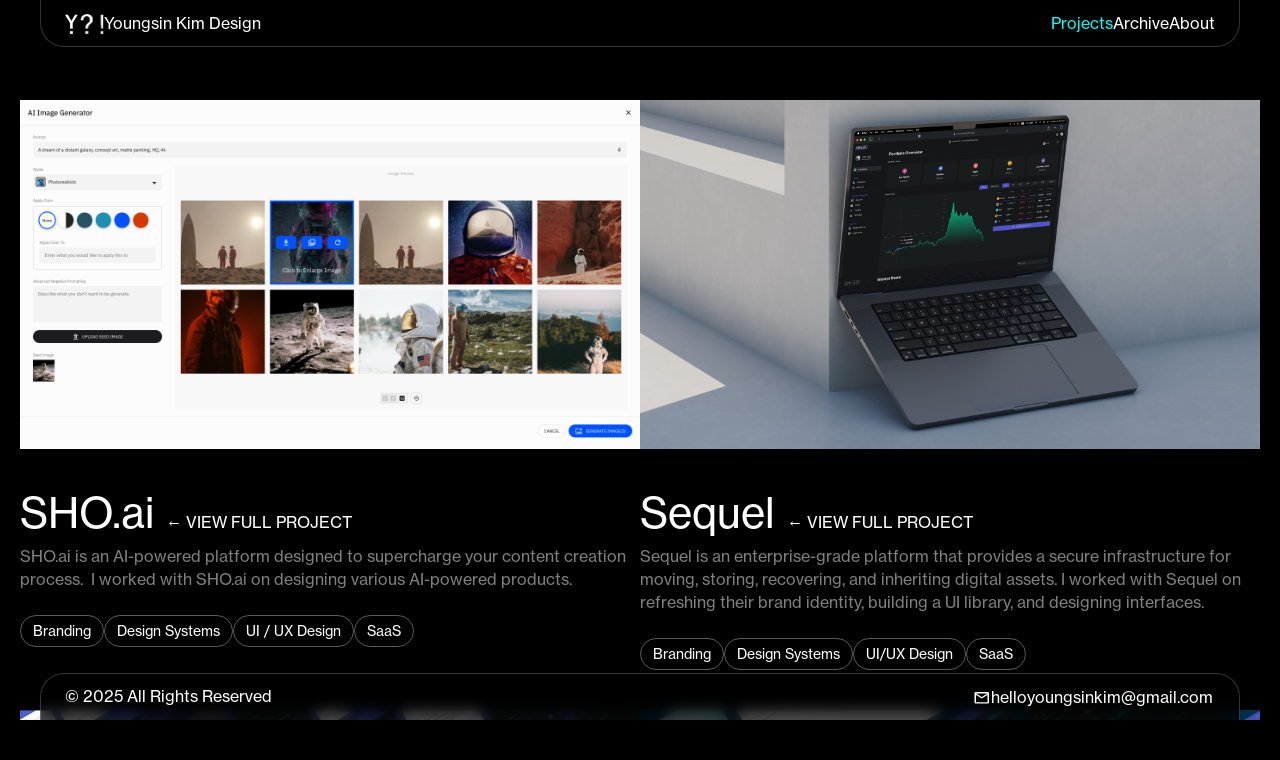

--- FILE ---
content_type: text/html
request_url: https://www.youngsin.design/
body_size: 2768
content:
<!DOCTYPE html><!-- This site was created in Webflow. https://webflow.com --><!-- Last Published: Wed Jan 14 2026 03:06:27 GMT+0000 (Coordinated Universal Time) --><html data-wf-domain="www.youngsin.design" data-wf-page="6462b047246b59960e9b4e38" data-wf-site="6462b047246b59960e9b4e31"><head><meta charset="utf-8"/><title>Youngsin Kim Portfolio</title><meta content="Youngsin Kim Portfolio" property="og:title"/><meta content="Youngsin Kim Portfolio" property="twitter:title"/><meta content="width=device-width, initial-scale=1" name="viewport"/><meta content="Webflow" name="generator"/><link href="https://cdn.prod.website-files.com/6462b047246b59960e9b4e31/css/youngsins-stellar-site.webflow.shared.4bcc20644.css" rel="stylesheet" type="text/css" integrity="sha384-S8wgZEpfdtfnv03sckpB338RN2IZTf5hWJUgUdhO7FJAVCH7BIpbO71T8htq/k0F" crossorigin="anonymous"/><script type="text/javascript">!function(o,c){var n=c.documentElement,t=" w-mod-";n.className+=t+"js",("ontouchstart"in o||o.DocumentTouch&&c instanceof DocumentTouch)&&(n.className+=t+"touch")}(window,document);</script><link href="https://cdn.prod.website-files.com/6462b047246b59960e9b4e31/64f76248efec82ff621da938_32px%20favicon.png" rel="shortcut icon" type="image/x-icon"/><link href="https://cdn.prod.website-files.com/6462b047246b59960e9b4e31/64f7627078b3e51f52b37ab5_256px%20favicon.png" rel="apple-touch-icon"/><script async="" src="https://www.googletagmanager.com/gtag/js?id=G-T75K5RPX23"></script><script type="text/javascript">window.dataLayer = window.dataLayer || [];function gtag(){dataLayer.push(arguments);}gtag('set', 'developer_id.dZGVlNj', true);gtag('js', new Date());gtag('config', 'G-T75K5RPX23');</script></head><body><div class="cursor-wrapper"><div class="cursor"></div></div><div class="navigation"><div class="header-element-wrap"><div class="div-block-7"><a href="/" aria-current="page" class="w-inline-block w--current"><img src="https://cdn.prod.website-files.com/6462b047246b59960e9b4e31/65c416ce6e03b86e28182e50_20%20px%20Logo.svg" loading="lazy" width="19.5" alt="" class="youngsin-logo"/></a><a href="/" aria-current="page" class="link-block-4 w-inline-block w--current"><div class="footer-text header">Youngsin Kim Design</div></a></div><div class="nav"><a href="/" aria-current="page" class="nav-links w--current">Projects</a><a href="/archive" class="nav-links">Archive</a><a href="/about" class="nav-links">About</a></div></div></div><div id="Project-Section" class="projects"><div class="project-row"><div class="project-list"><a href="/sho" class="w-inline-block"><img src="https://cdn.prod.website-files.com/6462b047246b59960e9b4e31/6601c384dff5b667cb716063_SHO.ai%20coverrr.png" loading="lazy" width="690" height="388.1300048828125" alt="" class="vectors-wrapper"/></a><div class="description"><div class="w-layout-blockcontainer title-body-containter w-container"><div class="w-layout-blockcontainer title-click-wrap w-container"><a href="/sho" class="link-block w-inline-block"><div class="project-tiitle">SHO.ai</div></a><div class="click-to-view-full-project"><strong>←</strong> VIEW FULL PROJECT<br/></div></div><div class="project-description">SHO.ai is an AI-powered platform designed to supercharge your content creation process.  I worked with SHO.ai on designing various AI-powered products.<br/></div></div><div class="category-wrap"><div class="category"><div class="category-text">Branding</div></div><div class="category"><div class="category-text">Design Systems</div></div><div class="category"><div class="category-text ux-design">UI / UX Design</div></div><div class="category"><div class="category-text ux-design">SaaS</div></div></div></div></div><div class="project-list"><a href="/sequel" class="w-inline-block"><img src="https://cdn.prod.website-files.com/6462b047246b59960e9b4e31/6629cedd346a196d93376136_Sequel%20C.png" loading="lazy" width="690" height="388.1300048828125" alt="" class="vectors-wrapper"/></a><div class="description"><div class="w-layout-blockcontainer title-body-containter w-container"><div class="w-layout-blockcontainer title-click-wrap w-container"><a href="/sequel" class="link-block w-inline-block"><div class="project-tiitle">Sequel</div></a><div class="click-to-view-full-project"><strong>←</strong> VIEW FULL PROJECT<br/></div></div><div class="project-description">Sequel is an enterprise-grade platform that provides a secure infrastructure for moving, storing, recovering, and inheriting digital assets. I worked with Sequel on refreshing their brand identity, building a UI library, and designing interfaces.<br/></div></div><div class="category-wrap"><div class="category"><div class="category-text">Branding</div></div><div class="category"><div class="category-text ux-design">Design Systems</div></div><div class="category"><div class="category-text ux-design">UI/UX Design</div></div><div class="category"><div class="category-text ux-design">SaaS</div></div></div></div></div></div><div class="project-row"><div class="project-list"><a href="/botcopy" class="w-inline-block"><img src="https://cdn.prod.website-files.com/6462b047246b59960e9b4e31/64db0fc503a7bd71a791c919_Botcopy%201.png" loading="lazy" width="690" height="388.1300048828125" alt="" class="vectors-wrapper"/></a><div class="description"><div class="w-layout-blockcontainer title-body-containter w-container"><div class="w-layout-blockcontainer title-click-wrap w-container"><a href="/botcopy" class="link-block w-inline-block"><div class="project-tiitle">Botcopy</div></a><div class="click-to-view-full-project"><strong>← VIEW FULL PROJECT</strong><br/></div></div><div class="project-description">Botcopy is an A.I.-powered messenger for enterprises and the public sector. I worked with Botcopy to refresh their brand identity, build the brand UI library, and design marketing materials, chatbot, and back-end interfaces.<br/></div></div><div class="category-wrap"><div class="category"><div class="category-text">Design Systems</div></div><div class="category"><div class="category-text">UI/UX Design</div></div><div class="category"><div class="category-text">Web/Mobile Design</div></div></div></div></div><div class="project-list"><a href="/staitment" class="w-inline-block"><img src="https://cdn.prod.website-files.com/6462b047246b59960e9b4e31/64c5ef2f0bcb95fd6726fea8_S1.png" loading="lazy" width="690" height="388.1300048828125" alt="" class="vectors-wrapper"/></a><div class="description"><div class="w-layout-blockcontainer title-body-containter w-container"><div class="w-layout-blockcontainer title-click-wrap w-container"><a href="/staitment" class="link-block w-inline-block"><div class="project-tiitle">Staitment</div></a><div class="click-to-view-full-project"><strong>←</strong> VIEW FULL PROJECT<br/></div></div><div class="project-description">Staitment is a credit card processing solution by Swipesum for businesses that eliminates most fees associated with accepting payments. I worked with Swipesum team to refresh their brand identity, expand their brand systems library, and design marketing materials and interfaces.<br/></div></div><div class="category-wrap"><div class="category"><div class="category-text">Branding</div></div><div class="category"><div class="category-text ux-design">Design Systems</div></div><div class="category"><div class="category-text ux-design">Web Application</div></div></div></div></div></div><div class="project-row"><div class="project-list"><a href="/gooddelivery" class="w-inline-block"><img src="https://cdn.prod.website-files.com/6462b047246b59960e9b4e31/64c44b51e3ffa0d067f5dff7_GD6.png" loading="lazy" width="690" height="388.1300048828125" alt="" class="vectors-wrapper"/></a><div class="description"><div class="w-layout-blockcontainer title-body-containter w-container"><div class="w-layout-blockcontainer title-click-wrap w-container"><a href="/gooddelivery" class="link-block w-inline-block"><div class="project-tiitle">GoodDelivery</div></a><div class="click-to-view-full-project"><strong>← VIEW FULL PROJECT</strong><br/></div></div><div class="project-description">Good Delivery is LG&#x27;s B2B2C drone delivery service. For busy modern-day customers who are constantly on the go, Good Delivery provides an instant, accurate, and safe delivery service.<br/></div></div><div class="category-wrap"><div class="category"><div class="category-text">App Design</div></div><div class="category"><div class="category-text">Branding</div></div><div class="category"><div class="category-text">Case Study</div></div><div class="category"><div class="category-text ux-design">UI / UX Design</div></div></div></div></div><div class="project-list"><a href="/lg" class="w-inline-block"><img src="https://cdn.prod.website-files.com/6462b047246b59960e9b4e31/64c5ed272cff33c4e40d57aa_LG13.png" loading="lazy" width="690" height="388.1300048828125" alt="" class="vectors-wrapper"/></a><div class="description"><div class="w-layout-blockcontainer title-body-containter w-container"><div class="w-layout-blockcontainer title-click-wrap w-container"><a href="/lg" class="link-block w-inline-block"><div class="project-tiitle">LG</div></a><div class="click-to-view-full-project"><strong>← VIEW FULL PROJECT</strong><br/></div></div><div class="project-description">How can LG electronics be a leader in creating a sustainable future, uniting people, and bringing more value to its consumer beyond just a product? <br/></div></div><div class="category-wrap"><div class="category"><div class="category-text">Branding</div></div><div class="category"><div class="category-text ux-design">Brand Strategy</div></div><div class="category"><div class="category-text ux-design">Case Study</div></div></div></div></div></div><div class="project-row"><div class="project-list"></div></div></div><div class="footer"><div class="footer-wrap"><div class="footer-text _2">© 2025 All Rights Reserved</div><div class="mail-address-wrap"><a href="mailto:helloyoungsinkim@gmail.com" class="link-block-5 w-inline-block"><img src="https://cdn.prod.website-files.com/6462b047246b59960e9b4e31/65c41dee8ca5e779dce76f4a_mail%2020px%20.svg" loading="lazy" alt=""/></a><a href="mailto:helloyoungsinkim@gmail.com" class="nav-links footer">helloyoungsinkim@gmail.com</a></div></div></div><script src="https://d3e54v103j8qbb.cloudfront.net/js/jquery-3.5.1.min.dc5e7f18c8.js?site=6462b047246b59960e9b4e31" type="text/javascript" integrity="sha256-9/aliU8dGd2tb6OSsuzixeV4y/faTqgFtohetphbbj0=" crossorigin="anonymous"></script><script src="https://cdn.prod.website-files.com/6462b047246b59960e9b4e31/js/webflow.schunk.a9a90ad927027f5e.js" type="text/javascript" integrity="sha384-Eah9oeQSTXqZmc9kuz8OlWURrxsbAWgNtlxhB5ITF8K27RFCcwOVhN7TX82PiwKN" crossorigin="anonymous"></script><script src="https://cdn.prod.website-files.com/6462b047246b59960e9b4e31/js/webflow.751e0867.148dc658e77a3916.js" type="text/javascript" integrity="sha384-gRsZCr5oM+8TIikTjp8mlQaxo339itgljbpHAoEYW6GgTyU0BumceR5934ES3MO8" crossorigin="anonymous"></script></body></html>

--- FILE ---
content_type: text/css
request_url: https://cdn.prod.website-files.com/6462b047246b59960e9b4e31/css/youngsins-stellar-site.webflow.shared.4bcc20644.css
body_size: 14897
content:
html {
  -webkit-text-size-adjust: 100%;
  -ms-text-size-adjust: 100%;
  font-family: sans-serif;
}

body {
  margin: 0;
}

article, aside, details, figcaption, figure, footer, header, hgroup, main, menu, nav, section, summary {
  display: block;
}

audio, canvas, progress, video {
  vertical-align: baseline;
  display: inline-block;
}

audio:not([controls]) {
  height: 0;
  display: none;
}

[hidden], template {
  display: none;
}

a {
  background-color: #0000;
}

a:active, a:hover {
  outline: 0;
}

abbr[title] {
  border-bottom: 1px dotted;
}

b, strong {
  font-weight: bold;
}

dfn {
  font-style: italic;
}

h1 {
  margin: .67em 0;
  font-size: 2em;
}

mark {
  color: #000;
  background: #ff0;
}

small {
  font-size: 80%;
}

sub, sup {
  vertical-align: baseline;
  font-size: 75%;
  line-height: 0;
  position: relative;
}

sup {
  top: -.5em;
}

sub {
  bottom: -.25em;
}

img {
  border: 0;
}

svg:not(:root) {
  overflow: hidden;
}

hr {
  box-sizing: content-box;
  height: 0;
}

pre {
  overflow: auto;
}

code, kbd, pre, samp {
  font-family: monospace;
  font-size: 1em;
}

button, input, optgroup, select, textarea {
  color: inherit;
  font: inherit;
  margin: 0;
}

button {
  overflow: visible;
}

button, select {
  text-transform: none;
}

button, html input[type="button"], input[type="reset"] {
  -webkit-appearance: button;
  cursor: pointer;
}

button[disabled], html input[disabled] {
  cursor: default;
}

button::-moz-focus-inner, input::-moz-focus-inner {
  border: 0;
  padding: 0;
}

input {
  line-height: normal;
}

input[type="checkbox"], input[type="radio"] {
  box-sizing: border-box;
  padding: 0;
}

input[type="number"]::-webkit-inner-spin-button, input[type="number"]::-webkit-outer-spin-button {
  height: auto;
}

input[type="search"] {
  -webkit-appearance: none;
}

input[type="search"]::-webkit-search-cancel-button, input[type="search"]::-webkit-search-decoration {
  -webkit-appearance: none;
}

legend {
  border: 0;
  padding: 0;
}

textarea {
  overflow: auto;
}

optgroup {
  font-weight: bold;
}

table {
  border-collapse: collapse;
  border-spacing: 0;
}

td, th {
  padding: 0;
}

@font-face {
  font-family: webflow-icons;
  src: url("[data-uri]") format("truetype");
  font-weight: normal;
  font-style: normal;
}

[class^="w-icon-"], [class*=" w-icon-"] {
  speak: none;
  font-variant: normal;
  text-transform: none;
  -webkit-font-smoothing: antialiased;
  -moz-osx-font-smoothing: grayscale;
  font-style: normal;
  font-weight: normal;
  line-height: 1;
  font-family: webflow-icons !important;
}

.w-icon-slider-right:before {
  content: "";
}

.w-icon-slider-left:before {
  content: "";
}

.w-icon-nav-menu:before {
  content: "";
}

.w-icon-arrow-down:before, .w-icon-dropdown-toggle:before {
  content: "";
}

.w-icon-file-upload-remove:before {
  content: "";
}

.w-icon-file-upload-icon:before {
  content: "";
}

* {
  box-sizing: border-box;
}

html {
  height: 100%;
}

body {
  color: #333;
  background-color: #fff;
  min-height: 100%;
  margin: 0;
  font-family: Arial, sans-serif;
  font-size: 14px;
  line-height: 20px;
}

img {
  vertical-align: middle;
  max-width: 100%;
  display: inline-block;
}

html.w-mod-touch * {
  background-attachment: scroll !important;
}

.w-block {
  display: block;
}

.w-inline-block {
  max-width: 100%;
  display: inline-block;
}

.w-clearfix:before, .w-clearfix:after {
  content: " ";
  grid-area: 1 / 1 / 2 / 2;
  display: table;
}

.w-clearfix:after {
  clear: both;
}

.w-hidden {
  display: none;
}

.w-button {
  color: #fff;
  line-height: inherit;
  cursor: pointer;
  background-color: #3898ec;
  border: 0;
  border-radius: 0;
  padding: 9px 15px;
  text-decoration: none;
  display: inline-block;
}

input.w-button {
  -webkit-appearance: button;
}

html[data-w-dynpage] [data-w-cloak] {
  color: #0000 !important;
}

.w-code-block {
  margin: unset;
}

pre.w-code-block code {
  all: inherit;
}

.w-optimization {
  display: contents;
}

.w-webflow-badge, .w-webflow-badge > img {
  box-sizing: unset;
  width: unset;
  height: unset;
  max-height: unset;
  max-width: unset;
  min-height: unset;
  min-width: unset;
  margin: unset;
  padding: unset;
  float: unset;
  clear: unset;
  border: unset;
  border-radius: unset;
  background: unset;
  background-image: unset;
  background-position: unset;
  background-size: unset;
  background-repeat: unset;
  background-origin: unset;
  background-clip: unset;
  background-attachment: unset;
  background-color: unset;
  box-shadow: unset;
  transform: unset;
  direction: unset;
  font-family: unset;
  font-weight: unset;
  color: unset;
  font-size: unset;
  line-height: unset;
  font-style: unset;
  font-variant: unset;
  text-align: unset;
  letter-spacing: unset;
  -webkit-text-decoration: unset;
  text-decoration: unset;
  text-indent: unset;
  text-transform: unset;
  list-style-type: unset;
  text-shadow: unset;
  vertical-align: unset;
  cursor: unset;
  white-space: unset;
  word-break: unset;
  word-spacing: unset;
  word-wrap: unset;
  transition: unset;
}

.w-webflow-badge {
  white-space: nowrap;
  cursor: pointer;
  box-shadow: 0 0 0 1px #0000001a, 0 1px 3px #0000001a;
  visibility: visible !important;
  opacity: 1 !important;
  z-index: 2147483647 !important;
  color: #aaadb0 !important;
  overflow: unset !important;
  background-color: #fff !important;
  border-radius: 3px !important;
  width: auto !important;
  height: auto !important;
  margin: 0 !important;
  padding: 6px !important;
  font-size: 12px !important;
  line-height: 14px !important;
  text-decoration: none !important;
  display: inline-block !important;
  position: fixed !important;
  inset: auto 12px 12px auto !important;
  transform: none !important;
}

.w-webflow-badge > img {
  position: unset;
  visibility: unset !important;
  opacity: 1 !important;
  vertical-align: middle !important;
  display: inline-block !important;
}

h1, h2, h3, h4, h5, h6 {
  margin-bottom: 10px;
  font-weight: bold;
}

h1 {
  margin-top: 20px;
  font-size: 38px;
  line-height: 44px;
}

h2 {
  margin-top: 20px;
  font-size: 32px;
  line-height: 36px;
}

h3 {
  margin-top: 20px;
  font-size: 24px;
  line-height: 30px;
}

h4 {
  margin-top: 10px;
  font-size: 18px;
  line-height: 24px;
}

h5 {
  margin-top: 10px;
  font-size: 14px;
  line-height: 20px;
}

h6 {
  margin-top: 10px;
  font-size: 12px;
  line-height: 18px;
}

p {
  margin-top: 0;
  margin-bottom: 10px;
}

blockquote {
  border-left: 5px solid #e2e2e2;
  margin: 0 0 10px;
  padding: 10px 20px;
  font-size: 18px;
  line-height: 22px;
}

figure {
  margin: 0 0 10px;
}

figcaption {
  text-align: center;
  margin-top: 5px;
}

ul, ol {
  margin-top: 0;
  margin-bottom: 10px;
  padding-left: 40px;
}

.w-list-unstyled {
  padding-left: 0;
  list-style: none;
}

.w-embed:before, .w-embed:after {
  content: " ";
  grid-area: 1 / 1 / 2 / 2;
  display: table;
}

.w-embed:after {
  clear: both;
}

.w-video {
  width: 100%;
  padding: 0;
  position: relative;
}

.w-video iframe, .w-video object, .w-video embed {
  border: none;
  width: 100%;
  height: 100%;
  position: absolute;
  top: 0;
  left: 0;
}

fieldset {
  border: 0;
  margin: 0;
  padding: 0;
}

button, [type="button"], [type="reset"] {
  cursor: pointer;
  -webkit-appearance: button;
  border: 0;
}

.w-form {
  margin: 0 0 15px;
}

.w-form-done {
  text-align: center;
  background-color: #ddd;
  padding: 20px;
  display: none;
}

.w-form-fail {
  background-color: #ffdede;
  margin-top: 10px;
  padding: 10px;
  display: none;
}

label {
  margin-bottom: 5px;
  font-weight: bold;
  display: block;
}

.w-input, .w-select {
  color: #333;
  vertical-align: middle;
  background-color: #fff;
  border: 1px solid #ccc;
  width: 100%;
  height: 38px;
  margin-bottom: 10px;
  padding: 8px 12px;
  font-size: 14px;
  line-height: 1.42857;
  display: block;
}

.w-input::placeholder, .w-select::placeholder {
  color: #999;
}

.w-input:focus, .w-select:focus {
  border-color: #3898ec;
  outline: 0;
}

.w-input[disabled], .w-select[disabled], .w-input[readonly], .w-select[readonly], fieldset[disabled] .w-input, fieldset[disabled] .w-select {
  cursor: not-allowed;
}

.w-input[disabled]:not(.w-input-disabled), .w-select[disabled]:not(.w-input-disabled), .w-input[readonly], .w-select[readonly], fieldset[disabled]:not(.w-input-disabled) .w-input, fieldset[disabled]:not(.w-input-disabled) .w-select {
  background-color: #eee;
}

textarea.w-input, textarea.w-select {
  height: auto;
}

.w-select {
  background-color: #f3f3f3;
}

.w-select[multiple] {
  height: auto;
}

.w-form-label {
  cursor: pointer;
  margin-bottom: 0;
  font-weight: normal;
  display: inline-block;
}

.w-radio {
  margin-bottom: 5px;
  padding-left: 20px;
  display: block;
}

.w-radio:before, .w-radio:after {
  content: " ";
  grid-area: 1 / 1 / 2 / 2;
  display: table;
}

.w-radio:after {
  clear: both;
}

.w-radio-input {
  float: left;
  margin: 3px 0 0 -20px;
  line-height: normal;
}

.w-file-upload {
  margin-bottom: 10px;
  display: block;
}

.w-file-upload-input {
  opacity: 0;
  z-index: -100;
  width: .1px;
  height: .1px;
  position: absolute;
  overflow: hidden;
}

.w-file-upload-default, .w-file-upload-uploading, .w-file-upload-success {
  color: #333;
  display: inline-block;
}

.w-file-upload-error {
  margin-top: 10px;
  display: block;
}

.w-file-upload-default.w-hidden, .w-file-upload-uploading.w-hidden, .w-file-upload-error.w-hidden, .w-file-upload-success.w-hidden {
  display: none;
}

.w-file-upload-uploading-btn {
  cursor: pointer;
  background-color: #fafafa;
  border: 1px solid #ccc;
  margin: 0;
  padding: 8px 12px;
  font-size: 14px;
  font-weight: normal;
  display: flex;
}

.w-file-upload-file {
  background-color: #fafafa;
  border: 1px solid #ccc;
  flex-grow: 1;
  justify-content: space-between;
  margin: 0;
  padding: 8px 9px 8px 11px;
  display: flex;
}

.w-file-upload-file-name {
  font-size: 14px;
  font-weight: normal;
  display: block;
}

.w-file-remove-link {
  cursor: pointer;
  width: auto;
  height: auto;
  margin-top: 3px;
  margin-left: 10px;
  padding: 3px;
  display: block;
}

.w-icon-file-upload-remove {
  margin: auto;
  font-size: 10px;
}

.w-file-upload-error-msg {
  color: #ea384c;
  padding: 2px 0;
  display: inline-block;
}

.w-file-upload-info {
  padding: 0 12px;
  line-height: 38px;
  display: inline-block;
}

.w-file-upload-label {
  cursor: pointer;
  background-color: #fafafa;
  border: 1px solid #ccc;
  margin: 0;
  padding: 8px 12px;
  font-size: 14px;
  font-weight: normal;
  display: inline-block;
}

.w-icon-file-upload-icon, .w-icon-file-upload-uploading {
  width: 20px;
  margin-right: 8px;
  display: inline-block;
}

.w-icon-file-upload-uploading {
  height: 20px;
}

.w-container {
  max-width: 940px;
  margin-left: auto;
  margin-right: auto;
}

.w-container:before, .w-container:after {
  content: " ";
  grid-area: 1 / 1 / 2 / 2;
  display: table;
}

.w-container:after {
  clear: both;
}

.w-container .w-row {
  margin-left: -10px;
  margin-right: -10px;
}

.w-row:before, .w-row:after {
  content: " ";
  grid-area: 1 / 1 / 2 / 2;
  display: table;
}

.w-row:after {
  clear: both;
}

.w-row .w-row {
  margin-left: 0;
  margin-right: 0;
}

.w-col {
  float: left;
  width: 100%;
  min-height: 1px;
  padding-left: 10px;
  padding-right: 10px;
  position: relative;
}

.w-col .w-col {
  padding-left: 0;
  padding-right: 0;
}

.w-col-1 {
  width: 8.33333%;
}

.w-col-2 {
  width: 16.6667%;
}

.w-col-3 {
  width: 25%;
}

.w-col-4 {
  width: 33.3333%;
}

.w-col-5 {
  width: 41.6667%;
}

.w-col-6 {
  width: 50%;
}

.w-col-7 {
  width: 58.3333%;
}

.w-col-8 {
  width: 66.6667%;
}

.w-col-9 {
  width: 75%;
}

.w-col-10 {
  width: 83.3333%;
}

.w-col-11 {
  width: 91.6667%;
}

.w-col-12 {
  width: 100%;
}

.w-hidden-main {
  display: none !important;
}

@media screen and (max-width: 991px) {
  .w-container {
    max-width: 728px;
  }

  .w-hidden-main {
    display: inherit !important;
  }

  .w-hidden-medium {
    display: none !important;
  }

  .w-col-medium-1 {
    width: 8.33333%;
  }

  .w-col-medium-2 {
    width: 16.6667%;
  }

  .w-col-medium-3 {
    width: 25%;
  }

  .w-col-medium-4 {
    width: 33.3333%;
  }

  .w-col-medium-5 {
    width: 41.6667%;
  }

  .w-col-medium-6 {
    width: 50%;
  }

  .w-col-medium-7 {
    width: 58.3333%;
  }

  .w-col-medium-8 {
    width: 66.6667%;
  }

  .w-col-medium-9 {
    width: 75%;
  }

  .w-col-medium-10 {
    width: 83.3333%;
  }

  .w-col-medium-11 {
    width: 91.6667%;
  }

  .w-col-medium-12 {
    width: 100%;
  }

  .w-col-stack {
    width: 100%;
    left: auto;
    right: auto;
  }
}

@media screen and (max-width: 767px) {
  .w-hidden-main, .w-hidden-medium {
    display: inherit !important;
  }

  .w-hidden-small {
    display: none !important;
  }

  .w-row, .w-container .w-row {
    margin-left: 0;
    margin-right: 0;
  }

  .w-col {
    width: 100%;
    left: auto;
    right: auto;
  }

  .w-col-small-1 {
    width: 8.33333%;
  }

  .w-col-small-2 {
    width: 16.6667%;
  }

  .w-col-small-3 {
    width: 25%;
  }

  .w-col-small-4 {
    width: 33.3333%;
  }

  .w-col-small-5 {
    width: 41.6667%;
  }

  .w-col-small-6 {
    width: 50%;
  }

  .w-col-small-7 {
    width: 58.3333%;
  }

  .w-col-small-8 {
    width: 66.6667%;
  }

  .w-col-small-9 {
    width: 75%;
  }

  .w-col-small-10 {
    width: 83.3333%;
  }

  .w-col-small-11 {
    width: 91.6667%;
  }

  .w-col-small-12 {
    width: 100%;
  }
}

@media screen and (max-width: 479px) {
  .w-container {
    max-width: none;
  }

  .w-hidden-main, .w-hidden-medium, .w-hidden-small {
    display: inherit !important;
  }

  .w-hidden-tiny {
    display: none !important;
  }

  .w-col {
    width: 100%;
  }

  .w-col-tiny-1 {
    width: 8.33333%;
  }

  .w-col-tiny-2 {
    width: 16.6667%;
  }

  .w-col-tiny-3 {
    width: 25%;
  }

  .w-col-tiny-4 {
    width: 33.3333%;
  }

  .w-col-tiny-5 {
    width: 41.6667%;
  }

  .w-col-tiny-6 {
    width: 50%;
  }

  .w-col-tiny-7 {
    width: 58.3333%;
  }

  .w-col-tiny-8 {
    width: 66.6667%;
  }

  .w-col-tiny-9 {
    width: 75%;
  }

  .w-col-tiny-10 {
    width: 83.3333%;
  }

  .w-col-tiny-11 {
    width: 91.6667%;
  }

  .w-col-tiny-12 {
    width: 100%;
  }
}

.w-widget {
  position: relative;
}

.w-widget-map {
  width: 100%;
  height: 400px;
}

.w-widget-map label {
  width: auto;
  display: inline;
}

.w-widget-map img {
  max-width: inherit;
}

.w-widget-map .gm-style-iw {
  text-align: center;
}

.w-widget-map .gm-style-iw > button {
  display: none !important;
}

.w-widget-twitter {
  overflow: hidden;
}

.w-widget-twitter-count-shim {
  vertical-align: top;
  text-align: center;
  background: #fff;
  border: 1px solid #758696;
  border-radius: 3px;
  width: 28px;
  height: 20px;
  display: inline-block;
  position: relative;
}

.w-widget-twitter-count-shim * {
  pointer-events: none;
  -webkit-user-select: none;
  user-select: none;
}

.w-widget-twitter-count-shim .w-widget-twitter-count-inner {
  text-align: center;
  color: #999;
  font-family: serif;
  font-size: 15px;
  line-height: 12px;
  position: relative;
}

.w-widget-twitter-count-shim .w-widget-twitter-count-clear {
  display: block;
  position: relative;
}

.w-widget-twitter-count-shim.w--large {
  width: 36px;
  height: 28px;
}

.w-widget-twitter-count-shim.w--large .w-widget-twitter-count-inner {
  font-size: 18px;
  line-height: 18px;
}

.w-widget-twitter-count-shim:not(.w--vertical) {
  margin-left: 5px;
  margin-right: 8px;
}

.w-widget-twitter-count-shim:not(.w--vertical).w--large {
  margin-left: 6px;
}

.w-widget-twitter-count-shim:not(.w--vertical):before, .w-widget-twitter-count-shim:not(.w--vertical):after {
  content: " ";
  pointer-events: none;
  border: solid #0000;
  width: 0;
  height: 0;
  position: absolute;
  top: 50%;
  left: 0;
}

.w-widget-twitter-count-shim:not(.w--vertical):before {
  border-width: 4px;
  border-color: #75869600 #5d6c7b #75869600 #75869600;
  margin-top: -4px;
  margin-left: -9px;
}

.w-widget-twitter-count-shim:not(.w--vertical).w--large:before {
  border-width: 5px;
  margin-top: -5px;
  margin-left: -10px;
}

.w-widget-twitter-count-shim:not(.w--vertical):after {
  border-width: 4px;
  border-color: #fff0 #fff #fff0 #fff0;
  margin-top: -4px;
  margin-left: -8px;
}

.w-widget-twitter-count-shim:not(.w--vertical).w--large:after {
  border-width: 5px;
  margin-top: -5px;
  margin-left: -9px;
}

.w-widget-twitter-count-shim.w--vertical {
  width: 61px;
  height: 33px;
  margin-bottom: 8px;
}

.w-widget-twitter-count-shim.w--vertical:before, .w-widget-twitter-count-shim.w--vertical:after {
  content: " ";
  pointer-events: none;
  border: solid #0000;
  width: 0;
  height: 0;
  position: absolute;
  top: 100%;
  left: 50%;
}

.w-widget-twitter-count-shim.w--vertical:before {
  border-width: 5px;
  border-color: #5d6c7b #75869600 #75869600;
  margin-left: -5px;
}

.w-widget-twitter-count-shim.w--vertical:after {
  border-width: 4px;
  border-color: #fff #fff0 #fff0;
  margin-left: -4px;
}

.w-widget-twitter-count-shim.w--vertical .w-widget-twitter-count-inner {
  font-size: 18px;
  line-height: 22px;
}

.w-widget-twitter-count-shim.w--vertical.w--large {
  width: 76px;
}

.w-background-video {
  color: #fff;
  height: 500px;
  position: relative;
  overflow: hidden;
}

.w-background-video > video {
  object-fit: cover;
  z-index: -100;
  background-position: 50%;
  background-size: cover;
  width: 100%;
  height: 100%;
  margin: auto;
  position: absolute;
  inset: -100%;
}

.w-background-video > video::-webkit-media-controls-start-playback-button {
  -webkit-appearance: none;
  display: none !important;
}

.w-background-video--control {
  background-color: #0000;
  padding: 0;
  position: absolute;
  bottom: 1em;
  right: 1em;
}

.w-background-video--control > [hidden] {
  display: none !important;
}

.w-slider {
  text-align: center;
  clear: both;
  -webkit-tap-highlight-color: #0000;
  tap-highlight-color: #0000;
  background: #ddd;
  height: 300px;
  position: relative;
}

.w-slider-mask {
  z-index: 1;
  white-space: nowrap;
  height: 100%;
  display: block;
  position: relative;
  left: 0;
  right: 0;
  overflow: hidden;
}

.w-slide {
  vertical-align: top;
  white-space: normal;
  text-align: left;
  width: 100%;
  height: 100%;
  display: inline-block;
  position: relative;
}

.w-slider-nav {
  z-index: 2;
  text-align: center;
  -webkit-tap-highlight-color: #0000;
  tap-highlight-color: #0000;
  height: 40px;
  margin: auto;
  padding-top: 10px;
  position: absolute;
  inset: auto 0 0;
}

.w-slider-nav.w-round > div {
  border-radius: 100%;
}

.w-slider-nav.w-num > div {
  font-size: inherit;
  line-height: inherit;
  width: auto;
  height: auto;
  padding: .2em .5em;
}

.w-slider-nav.w-shadow > div {
  box-shadow: 0 0 3px #3336;
}

.w-slider-nav-invert {
  color: #fff;
}

.w-slider-nav-invert > div {
  background-color: #2226;
}

.w-slider-nav-invert > div.w-active {
  background-color: #222;
}

.w-slider-dot {
  cursor: pointer;
  background-color: #fff6;
  width: 1em;
  height: 1em;
  margin: 0 3px .5em;
  transition: background-color .1s, color .1s;
  display: inline-block;
  position: relative;
}

.w-slider-dot.w-active {
  background-color: #fff;
}

.w-slider-dot:focus {
  outline: none;
  box-shadow: 0 0 0 2px #fff;
}

.w-slider-dot:focus.w-active {
  box-shadow: none;
}

.w-slider-arrow-left, .w-slider-arrow-right {
  cursor: pointer;
  color: #fff;
  -webkit-tap-highlight-color: #0000;
  tap-highlight-color: #0000;
  -webkit-user-select: none;
  user-select: none;
  width: 80px;
  margin: auto;
  font-size: 40px;
  position: absolute;
  inset: 0;
  overflow: hidden;
}

.w-slider-arrow-left [class^="w-icon-"], .w-slider-arrow-right [class^="w-icon-"], .w-slider-arrow-left [class*=" w-icon-"], .w-slider-arrow-right [class*=" w-icon-"] {
  position: absolute;
}

.w-slider-arrow-left:focus, .w-slider-arrow-right:focus {
  outline: 0;
}

.w-slider-arrow-left {
  z-index: 3;
  right: auto;
}

.w-slider-arrow-right {
  z-index: 4;
  left: auto;
}

.w-icon-slider-left, .w-icon-slider-right {
  width: 1em;
  height: 1em;
  margin: auto;
  inset: 0;
}

.w-slider-aria-label {
  clip: rect(0 0 0 0);
  border: 0;
  width: 1px;
  height: 1px;
  margin: -1px;
  padding: 0;
  position: absolute;
  overflow: hidden;
}

.w-slider-force-show {
  display: block !important;
}

.w-dropdown {
  text-align: left;
  z-index: 900;
  margin-left: auto;
  margin-right: auto;
  display: inline-block;
  position: relative;
}

.w-dropdown-btn, .w-dropdown-toggle, .w-dropdown-link {
  vertical-align: top;
  color: #222;
  text-align: left;
  white-space: nowrap;
  margin-left: auto;
  margin-right: auto;
  padding: 20px;
  text-decoration: none;
  position: relative;
}

.w-dropdown-toggle {
  -webkit-user-select: none;
  user-select: none;
  cursor: pointer;
  padding-right: 40px;
  display: inline-block;
}

.w-dropdown-toggle:focus {
  outline: 0;
}

.w-icon-dropdown-toggle {
  width: 1em;
  height: 1em;
  margin: auto 20px auto auto;
  position: absolute;
  top: 0;
  bottom: 0;
  right: 0;
}

.w-dropdown-list {
  background: #ddd;
  min-width: 100%;
  display: none;
  position: absolute;
}

.w-dropdown-list.w--open {
  display: block;
}

.w-dropdown-link {
  color: #222;
  padding: 10px 20px;
  display: block;
}

.w-dropdown-link.w--current {
  color: #0082f3;
}

.w-dropdown-link:focus {
  outline: 0;
}

@media screen and (max-width: 767px) {
  .w-nav-brand {
    padding-left: 10px;
  }
}

.w-lightbox-backdrop {
  cursor: auto;
  letter-spacing: normal;
  text-indent: 0;
  text-shadow: none;
  text-transform: none;
  visibility: visible;
  white-space: normal;
  word-break: normal;
  word-spacing: normal;
  word-wrap: normal;
  color: #fff;
  text-align: center;
  z-index: 2000;
  opacity: 0;
  -webkit-user-select: none;
  -moz-user-select: none;
  -webkit-tap-highlight-color: transparent;
  background: #000000e6;
  outline: 0;
  font-family: Helvetica Neue, Helvetica, Ubuntu, Segoe UI, Verdana, sans-serif;
  font-size: 17px;
  font-style: normal;
  font-weight: 300;
  line-height: 1.2;
  list-style: disc;
  position: fixed;
  inset: 0;
  -webkit-transform: translate(0);
}

.w-lightbox-backdrop, .w-lightbox-container {
  -webkit-overflow-scrolling: touch;
  height: 100%;
  overflow: auto;
}

.w-lightbox-content {
  height: 100vh;
  position: relative;
  overflow: hidden;
}

.w-lightbox-view {
  opacity: 0;
  width: 100vw;
  height: 100vh;
  position: absolute;
}

.w-lightbox-view:before {
  content: "";
  height: 100vh;
}

.w-lightbox-group, .w-lightbox-group .w-lightbox-view, .w-lightbox-group .w-lightbox-view:before {
  height: 86vh;
}

.w-lightbox-frame, .w-lightbox-view:before {
  vertical-align: middle;
  display: inline-block;
}

.w-lightbox-figure {
  margin: 0;
  position: relative;
}

.w-lightbox-group .w-lightbox-figure {
  cursor: pointer;
}

.w-lightbox-img {
  width: auto;
  max-width: none;
  height: auto;
}

.w-lightbox-image {
  float: none;
  max-width: 100vw;
  max-height: 100vh;
  display: block;
}

.w-lightbox-group .w-lightbox-image {
  max-height: 86vh;
}

.w-lightbox-caption {
  text-align: left;
  text-overflow: ellipsis;
  white-space: nowrap;
  background: #0006;
  padding: .5em 1em;
  position: absolute;
  bottom: 0;
  left: 0;
  right: 0;
  overflow: hidden;
}

.w-lightbox-embed {
  width: 100%;
  height: 100%;
  position: absolute;
  inset: 0;
}

.w-lightbox-control {
  cursor: pointer;
  background-position: center;
  background-repeat: no-repeat;
  background-size: 24px;
  width: 4em;
  transition: all .3s;
  position: absolute;
  top: 0;
}

.w-lightbox-left {
  background-image: url("[data-uri]");
  display: none;
  bottom: 0;
  left: 0;
}

.w-lightbox-right {
  background-image: url("[data-uri]");
  display: none;
  bottom: 0;
  right: 0;
}

.w-lightbox-close {
  background-image: url("[data-uri]");
  background-size: 18px;
  height: 2.6em;
  right: 0;
}

.w-lightbox-strip {
  white-space: nowrap;
  padding: 0 1vh;
  line-height: 0;
  position: absolute;
  bottom: 0;
  left: 0;
  right: 0;
  overflow: auto hidden;
}

.w-lightbox-item {
  box-sizing: content-box;
  cursor: pointer;
  width: 10vh;
  padding: 2vh 1vh;
  display: inline-block;
  -webkit-transform: translate3d(0, 0, 0);
}

.w-lightbox-active {
  opacity: .3;
}

.w-lightbox-thumbnail {
  background: #222;
  height: 10vh;
  position: relative;
  overflow: hidden;
}

.w-lightbox-thumbnail-image {
  position: absolute;
  top: 0;
  left: 0;
}

.w-lightbox-thumbnail .w-lightbox-tall {
  width: 100%;
  top: 50%;
  transform: translate(0, -50%);
}

.w-lightbox-thumbnail .w-lightbox-wide {
  height: 100%;
  left: 50%;
  transform: translate(-50%);
}

.w-lightbox-spinner {
  box-sizing: border-box;
  border: 5px solid #0006;
  border-radius: 50%;
  width: 40px;
  height: 40px;
  margin-top: -20px;
  margin-left: -20px;
  animation: .8s linear infinite spin;
  position: absolute;
  top: 50%;
  left: 50%;
}

.w-lightbox-spinner:after {
  content: "";
  border: 3px solid #0000;
  border-bottom-color: #fff;
  border-radius: 50%;
  position: absolute;
  inset: -4px;
}

.w-lightbox-hide {
  display: none;
}

.w-lightbox-noscroll {
  overflow: hidden;
}

@media (min-width: 768px) {
  .w-lightbox-content {
    height: 96vh;
    margin-top: 2vh;
  }

  .w-lightbox-view, .w-lightbox-view:before {
    height: 96vh;
  }

  .w-lightbox-group, .w-lightbox-group .w-lightbox-view, .w-lightbox-group .w-lightbox-view:before {
    height: 84vh;
  }

  .w-lightbox-image {
    max-width: 96vw;
    max-height: 96vh;
  }

  .w-lightbox-group .w-lightbox-image {
    max-width: 82.3vw;
    max-height: 84vh;
  }

  .w-lightbox-left, .w-lightbox-right {
    opacity: .5;
    display: block;
  }

  .w-lightbox-close {
    opacity: .8;
  }

  .w-lightbox-control:hover {
    opacity: 1;
  }
}

.w-lightbox-inactive, .w-lightbox-inactive:hover {
  opacity: 0;
}

.w-richtext:before, .w-richtext:after {
  content: " ";
  grid-area: 1 / 1 / 2 / 2;
  display: table;
}

.w-richtext:after {
  clear: both;
}

.w-richtext[contenteditable="true"]:before, .w-richtext[contenteditable="true"]:after {
  white-space: initial;
}

.w-richtext ol, .w-richtext ul {
  overflow: hidden;
}

.w-richtext .w-richtext-figure-selected.w-richtext-figure-type-video div:after, .w-richtext .w-richtext-figure-selected[data-rt-type="video"] div:after, .w-richtext .w-richtext-figure-selected.w-richtext-figure-type-image div, .w-richtext .w-richtext-figure-selected[data-rt-type="image"] div {
  outline: 2px solid #2895f7;
}

.w-richtext figure.w-richtext-figure-type-video > div:after, .w-richtext figure[data-rt-type="video"] > div:after {
  content: "";
  display: none;
  position: absolute;
  inset: 0;
}

.w-richtext figure {
  max-width: 60%;
  position: relative;
}

.w-richtext figure > div:before {
  cursor: default !important;
}

.w-richtext figure img {
  width: 100%;
}

.w-richtext figure figcaption.w-richtext-figcaption-placeholder {
  opacity: .6;
}

.w-richtext figure div {
  color: #0000;
  font-size: 0;
}

.w-richtext figure.w-richtext-figure-type-image, .w-richtext figure[data-rt-type="image"] {
  display: table;
}

.w-richtext figure.w-richtext-figure-type-image > div, .w-richtext figure[data-rt-type="image"] > div {
  display: inline-block;
}

.w-richtext figure.w-richtext-figure-type-image > figcaption, .w-richtext figure[data-rt-type="image"] > figcaption {
  caption-side: bottom;
  display: table-caption;
}

.w-richtext figure.w-richtext-figure-type-video, .w-richtext figure[data-rt-type="video"] {
  width: 60%;
  height: 0;
}

.w-richtext figure.w-richtext-figure-type-video iframe, .w-richtext figure[data-rt-type="video"] iframe {
  width: 100%;
  height: 100%;
  position: absolute;
  top: 0;
  left: 0;
}

.w-richtext figure.w-richtext-figure-type-video > div, .w-richtext figure[data-rt-type="video"] > div {
  width: 100%;
}

.w-richtext figure.w-richtext-align-center {
  clear: both;
  margin-left: auto;
  margin-right: auto;
}

.w-richtext figure.w-richtext-align-center.w-richtext-figure-type-image > div, .w-richtext figure.w-richtext-align-center[data-rt-type="image"] > div {
  max-width: 100%;
}

.w-richtext figure.w-richtext-align-normal {
  clear: both;
}

.w-richtext figure.w-richtext-align-fullwidth {
  text-align: center;
  clear: both;
  width: 100%;
  max-width: 100%;
  margin-left: auto;
  margin-right: auto;
  display: block;
}

.w-richtext figure.w-richtext-align-fullwidth > div {
  padding-bottom: inherit;
  display: inline-block;
}

.w-richtext figure.w-richtext-align-fullwidth > figcaption {
  display: block;
}

.w-richtext figure.w-richtext-align-floatleft {
  float: left;
  clear: none;
  margin-right: 15px;
}

.w-richtext figure.w-richtext-align-floatright {
  float: right;
  clear: none;
  margin-left: 15px;
}

.w-nav {
  z-index: 1000;
  background: #ddd;
  position: relative;
}

.w-nav:before, .w-nav:after {
  content: " ";
  grid-area: 1 / 1 / 2 / 2;
  display: table;
}

.w-nav:after {
  clear: both;
}

.w-nav-brand {
  float: left;
  color: #333;
  text-decoration: none;
  position: relative;
}

.w-nav-link {
  vertical-align: top;
  color: #222;
  text-align: left;
  margin-left: auto;
  margin-right: auto;
  padding: 20px;
  text-decoration: none;
  display: inline-block;
  position: relative;
}

.w-nav-link.w--current {
  color: #0082f3;
}

.w-nav-menu {
  float: right;
  position: relative;
}

[data-nav-menu-open] {
  text-align: center;
  background: #c8c8c8;
  min-width: 200px;
  position: absolute;
  top: 100%;
  left: 0;
  right: 0;
  overflow: visible;
  display: block !important;
}

.w--nav-link-open {
  display: block;
  position: relative;
}

.w-nav-overlay {
  width: 100%;
  display: none;
  position: absolute;
  top: 100%;
  left: 0;
  right: 0;
  overflow: hidden;
}

.w-nav-overlay [data-nav-menu-open] {
  top: 0;
}

.w-nav[data-animation="over-left"] .w-nav-overlay {
  width: auto;
}

.w-nav[data-animation="over-left"] .w-nav-overlay, .w-nav[data-animation="over-left"] [data-nav-menu-open] {
  z-index: 1;
  top: 0;
  right: auto;
}

.w-nav[data-animation="over-right"] .w-nav-overlay {
  width: auto;
}

.w-nav[data-animation="over-right"] .w-nav-overlay, .w-nav[data-animation="over-right"] [data-nav-menu-open] {
  z-index: 1;
  top: 0;
  left: auto;
}

.w-nav-button {
  float: right;
  cursor: pointer;
  -webkit-tap-highlight-color: #0000;
  tap-highlight-color: #0000;
  -webkit-user-select: none;
  user-select: none;
  padding: 18px;
  font-size: 24px;
  display: none;
  position: relative;
}

.w-nav-button:focus {
  outline: 0;
}

.w-nav-button.w--open {
  color: #fff;
  background-color: #c8c8c8;
}

.w-nav[data-collapse="all"] .w-nav-menu {
  display: none;
}

.w-nav[data-collapse="all"] .w-nav-button, .w--nav-dropdown-open, .w--nav-dropdown-toggle-open {
  display: block;
}

.w--nav-dropdown-list-open {
  position: static;
}

@media screen and (max-width: 991px) {
  .w-nav[data-collapse="medium"] .w-nav-menu {
    display: none;
  }

  .w-nav[data-collapse="medium"] .w-nav-button {
    display: block;
  }
}

@media screen and (max-width: 767px) {
  .w-nav[data-collapse="small"] .w-nav-menu {
    display: none;
  }

  .w-nav[data-collapse="small"] .w-nav-button {
    display: block;
  }

  .w-nav-brand {
    padding-left: 10px;
  }
}

@media screen and (max-width: 479px) {
  .w-nav[data-collapse="tiny"] .w-nav-menu {
    display: none;
  }

  .w-nav[data-collapse="tiny"] .w-nav-button {
    display: block;
  }
}

.w-tabs {
  position: relative;
}

.w-tabs:before, .w-tabs:after {
  content: " ";
  grid-area: 1 / 1 / 2 / 2;
  display: table;
}

.w-tabs:after {
  clear: both;
}

.w-tab-menu {
  position: relative;
}

.w-tab-link {
  vertical-align: top;
  text-align: left;
  cursor: pointer;
  color: #222;
  background-color: #ddd;
  padding: 9px 30px;
  text-decoration: none;
  display: inline-block;
  position: relative;
}

.w-tab-link.w--current {
  background-color: #c8c8c8;
}

.w-tab-link:focus {
  outline: 0;
}

.w-tab-content {
  display: block;
  position: relative;
  overflow: hidden;
}

.w-tab-pane {
  display: none;
  position: relative;
}

.w--tab-active {
  display: block;
}

@media screen and (max-width: 479px) {
  .w-tab-link {
    display: block;
  }
}

.w-ix-emptyfix:after {
  content: "";
}

@keyframes spin {
  0% {
    transform: rotate(0);
  }

  100% {
    transform: rotate(360deg);
  }
}

.w-dyn-empty {
  background-color: #ddd;
  padding: 10px;
}

.w-dyn-hide, .w-dyn-bind-empty, .w-condition-invisible {
  display: none !important;
}

.wf-layout-layout {
  display: grid;
}

@font-face {
  font-family: "Nhaasgroteskdspro 65 Md 5";
  src: url("https://cdn.prod.website-files.com/6462b047246b59960e9b4e31/64d3d46ee848cf12697992e8_NHaasGroteskDSPro-65Md%205.ttf") format("truetype");
  font-weight: 400;
  font-style: normal;
  font-display: swap;
}

@font-face {
  font-family: "Nhaasgroteskdspro 75 Bd";
  src: url("https://cdn.prod.website-files.com/6462b047246b59960e9b4e31/64d3d46d7831531782dff42a_NHaasGroteskDSPro-75Bd.ttf") format("truetype");
  font-weight: 400;
  font-style: normal;
  font-display: swap;
}

@font-face {
  font-family: "Nhaasgrotesktxpro 75 Bd 2";
  src: url("https://cdn.prod.website-files.com/6462b047246b59960e9b4e31/64d3d46d6ada3841a97f1294_NHaasGroteskTXPro-75Bd%202.otf") format("opentype");
  font-weight: 400;
  font-style: normal;
  font-display: swap;
}

@font-face {
  font-family: "Nhaasgrotesktxpro 55 Rg";
  src: url("https://cdn.prod.website-files.com/6462b047246b59960e9b4e31/64d3d46eca7fe84ad2b0b1d4_NHaasGroteskTXPro-55Rg.otf") format("opentype");
  font-weight: 400;
  font-style: normal;
  font-display: swap;
}

@font-face {
  font-family: "Nhaasgrotesktxpro 56 It 2";
  src: url("https://cdn.prod.website-files.com/6462b047246b59960e9b4e31/64d3d46d416ec5eabf172824_NHaasGroteskTXPro-56It%202.otf") format("opentype");
  font-weight: 400;
  font-style: normal;
  font-display: swap;
}

:root {
  --white: white;
  --black: black;
}

.w-layout-blockcontainer {
  max-width: 940px;
  margin-left: auto;
  margin-right: auto;
  display: block;
}

.w-layout-grid {
  grid-row-gap: 16px;
  grid-column-gap: 16px;
  grid-template-rows: auto auto;
  grid-template-columns: 1fr 1fr;
  grid-auto-columns: 1fr;
  display: grid;
}

@media screen and (max-width: 991px) {
  .w-layout-blockcontainer {
    max-width: 728px;
  }
}

@media screen and (max-width: 767px) {
  .w-layout-blockcontainer {
    max-width: none;
  }
}

body {
  color: #333;
  cursor: auto;
  background-color: #000;
  font-family: Arial, Helvetica Neue, Helvetica, sans-serif;
  font-size: 14px;
  line-height: 20px;
}

.navigation {
  z-index: 9998;
  background-color: #0000;
  border: 1px #595959;
  justify-content: center;
  align-items: center;
  width: 100%;
  max-width: none;
  height: auto;
  margin-top: 0;
  padding: 0 20px;
  display: flex;
  position: fixed;
  inset: 0% 0% auto;
}

.logo {
  object-fit: cover;
  display: none;
}

.nav {
  grid-column-gap: 24px;
  grid-row-gap: 16px;
  flex: 0 auto;
  justify-content: flex-start;
  align-items: flex-start;
  display: flex;
}

.nav-item {
  color: #fff;
  font-size: 18px;
  font-weight: 400;
  line-height: 22px;
}

.nav-item:hover {
  font-style: italic;
}

.nav-item:active {
  text-decoration: underline;
}

.projects {
  grid-column-gap: 0px;
  grid-row-gap: 0px;
  flex-direction: column;
  justify-content: flex-start;
  align-items: center;
  padding-top: 100px;
  padding-bottom: 60px;
  display: flex;
}

.project-row {
  grid-column-gap: 20px;
  grid-row-gap: 20px;
  background-color: #000;
  justify-content: flex-start;
  align-items: flex-start;
  width: 100%;
  max-width: 1680px;
  padding-left: 20px;
  padding-right: 20px;
  display: flex;
}

.project-list {
  grid-column-gap: 0px;
  grid-row-gap: 0px;
  flex-direction: column;
  justify-content: flex-start;
  align-items: flex-start;
  width: 50%;
  height: 50%;
  display: flex;
}

.vectors-wrapper {
  grid-column-gap: 0px;
  grid-row-gap: 0px;
  object-fit: cover;
  border-radius: 0;
  flex: 0 auto;
  justify-content: center;
  align-items: center;
  width: 100%;
  height: 100%;
  display: flex;
}

.vectors-wrapper:hover {
  outline-offset: 0px;
  -webkit-text-fill-color: inherit;
  mix-blend-mode: normal;
  background-clip: border-box;
  border: 0 solid #00fff7;
  border-radius: 0;
  outline: 0 solid #00fff7;
}

.description {
  grid-column-gap: 16px;
  grid-row-gap: 16px;
  flex-direction: column;
  justify-content: flex-start;
  align-items: flex-start;
  width: 100%;
  padding-top: 40px;
  padding-bottom: 40px;
  display: flex;
}

.project-tiitle {
  color: #fff;
  flex: 0 auto;
  padding-right: 12px;
  font-family: "Nhaasgrotesktxpro 55 Rg", sans-serif;
  font-size: 42px;
  font-weight: 400;
  line-height: 48px;
  text-decoration: none;
}

.project-tiitle:hover {
  color: #00fff7;
  font-style: italic;
  text-decoration: none;
}

.category-wrap {
  grid-column-gap: 8px;
  grid-row-gap: 8px;
  flex: 0 auto;
  justify-content: flex-start;
  align-items: flex-start;
  display: flex;
}

.category {
  grid-column-gap: 8px;
  grid-row-gap: 8px;
  border: 1px solid #595959;
  border-radius: 500px;
  flex: 0 auto;
  justify-content: flex-start;
  align-items: flex-start;
  padding: 6px 12px;
  display: flex;
}

.category-text {
  color: #fff;
  font-family: "Nhaasgrotesktxpro 55 Rg", sans-serif;
  font-size: 14px;
  font-weight: 400;
  line-height: 18px;
}

.project-description {
  color: #ffffff80;
  max-width: 800px;
  padding-bottom: 24px;
  font-family: "Nhaasgrotesktxpro 55 Rg", sans-serif;
  font-size: 16px;
  font-weight: 300;
  line-height: 23px;
}

.intro {
  grid-column-gap: 24px;
  grid-row-gap: 8px;
  background-color: #000;
  flex-direction: column;
  justify-content: center;
  align-items: center;
  width: 100vw;
  max-width: none;
  height: 100vh;
  padding: 240px 8px;
  display: flex;
}

.about-description {
  color: #fff;
  text-align: center;
  max-width: 1200px;
  margin-bottom: 40px;
  font-size: 60px;
  font-weight: 400;
  line-height: 66px;
}

.about-description._2 {
  margin-bottom: 0;
  font-size: 32px;
  line-height: 38px;
}

.footer {
  z-index: 9999999;
  background-color: #0000;
  justify-content: center;
  align-items: center;
  width: 100%;
  max-width: none;
  height: auto;
  padding: 0 20px;
  display: flex;
  position: sticky;
  bottom: 0;
}

.footer-text-email {
  color: #fff;
  font-size: 18px;
  font-weight: 400;
}

.footer-text-email:hover {
  font-style: italic;
  font-weight: 400;
}

.cursor-wrapper {
  z-index: 9999;
  grid-column-gap: 16px;
  grid-row-gap: 16px;
  grid-template-rows: auto auto;
  grid-template-columns: 1fr 1fr;
  grid-auto-columns: 1fr;
  justify-content: center;
  align-items: center;
  display: none;
  position: fixed;
  inset: 0%;
  overflow: visible;
}

.cursor {
  background-color: #fff;
  width: 20px;
  height: 20px;
  overflow: visible;
}

.footer-text {
  color: #fff;
  font-family: "Nhaasgrotesktxpro 55 Rg", sans-serif;
  font-size: 16px;
  text-decoration: none;
}

.footer-text:hover {
  color: #00fff7;
}

.footer-text:active {
  color: #fff;
  font-style: normal;
}

.footer-text._2:hover {
  color: #fff;
}

.utility-page-wrap {
  justify-content: center;
  align-items: center;
  width: 100vw;
  max-width: 100%;
  height: 100vh;
  max-height: 100%;
  display: flex;
}

.utility-page-content {
  text-align: center;
  flex-direction: column;
  width: 260px;
  display: flex;
}

.utility-page-form {
  flex-direction: column;
  align-items: stretch;
  display: flex;
}

.button {
  font-size: 16px;
  line-height: 22px;
}

.button-2, .nav-button {
  background-color: #0000;
  padding: 0;
  font-size: 18px;
  line-height: 22px;
}

.nav-link {
  color: #fff;
  -webkit-text-stroke-color: #fff;
  font-family: "Nhaasgrotesktxpro 55 Rg", sans-serif;
  font-size: 16px;
  font-style: normal;
  line-height: 22px;
  text-decoration: none;
}

.nav-link:hover {
  color: #00fff7;
  font-style: normal;
}

.nav-link:active {
  font-style: normal;
  text-decoration: none;
}

.nav-link:focus {
  color: #00fff7;
}

.nav-link:visited {
  color: #fff;
  text-decoration: none;
}

.nav-link.w--current {
  color: #00fff7;
  font-family: "Nhaasgrotesktxpro 55 Rg", sans-serif;
  font-size: 16px;
  font-weight: 400;
  text-decoration: none;
}

.nav-link.w--current:active {
  color: #00fff7;
}

.nav-link.w--current:visited {
  color: #fff;
}

.nav-link.archive {
  display: block;
}

.nav-link.archive:hover {
  color: #00fff7;
  font-style: normal;
}

.nav-link.archive:visited {
  color: #fff;
}

.nav-link.archive.w--current {
  color: #00fff7;
  display: block;
}

.nav-link.archive.w--current:visited {
  color: #00fff7;
}

.nav-link.projects {
  padding-top: 0;
}

.nav-link.projects.w--current {
  color: #00fff7;
  padding-top: 0;
}

.about-section {
  grid-column-gap: 60px;
  grid-row-gap: 60px;
  flex-direction: column;
  justify-content: center;
  align-items: center;
  height: auto;
  padding: 60px 20px;
  display: flex;
}

.nav-links {
  color: #fff;
  font-family: "Nhaasgrotesktxpro 55 Rg", sans-serif;
  font-size: 16px;
  line-height: 22px;
  text-decoration: none;
}

.nav-links:hover {
  color: #00fff7;
  font-style: italic;
  text-decoration: none;
}

.nav-links.w--current {
  color: #00fff7;
}

.nav-links.w--current:hover {
  font-style: italic;
}

.nav-links.footer {
  flex-wrap: nowrap;
  flex: 0 auto;
  justify-content: center;
  padding-left: 0;
  padding-right: 0;
  display: block;
}

.button-3 {
  background-color: #242424;
  padding: 8px 12px;
}

.view-project-button {
  background-color: #000;
  border: 1px solid #ffffff80;
  border-radius: 4px;
  height: 100%;
  padding-top: 8px;
  padding-bottom: 8px;
  font-size: 16px;
}

.title-button-container {
  justify-content: space-around;
  align-items: center;
  width: 100%;
  max-width: none;
  margin-left: 0;
  margin-right: 0;
  display: flex;
}

.why-title {
  color: #fff;
  width: 100%;
  max-width: 800px;
  height: auto;
  margin-bottom: 24px;
  font-family: "Nhaasgrotesktxpro 55 Rg", sans-serif;
  font-size: 68px;
  line-height: 72px;
}

.button-4 {
  background-color: #000;
  border: 1px solid #ffffff80;
  border-radius: 8px;
}

.link-button {
  background-color: #000;
  border: 1px solid #ffffff80;
  border-radius: 8px;
  margin-right: 16px;
  padding: 8px 14px;
  font-family: "Nhaasgrotesktxpro 55 Rg", sans-serif;
}

.link-button:hover {
  color: #00fff7;
}

.link-button-wrap {
  width: 100%;
  max-width: 800px;
  display: flex;
}

.click-to-view-full-project {
  color: #fff;
  width: 100%;
  font-family: "Nhaasgrotesktxpro 55 Rg", sans-serif;
  font-size: 16px;
}

.title-click-wrap {
  flex-direction: row;
  align-items: baseline;
  width: 100%;
  max-width: none;
  padding-bottom: 8px;
  display: flex;
}

.content {
  grid-column-gap: 16px;
  grid-row-gap: 16px;
  background-color: #000;
  flex-direction: column;
  justify-content: center;
  align-items: center;
  width: 100%;
  max-width: none;
  padding: 0 20px 16px;
  display: flex;
}

.content.archive {
  padding-top: 100px;
  padding-bottom: 60px;
}

.frame-7782 {
  grid-column-gap: 24px;
  grid-row-gap: 24px;
  flex-wrap: wrap;
  justify-content: flex-start;
  align-items: flex-end;
  width: 100%;
  max-width: 1280px;
  display: flex;
}

.vectors-wrapper-2 {
  grid-column-gap: 0px;
  grid-row-gap: 0px;
  object-fit: cover;
  flex: 0 auto;
  justify-content: center;
  align-items: center;
  width: 100%;
  max-width: 1680px;
  height: auto;
  display: flex;
}

.frame-7783 {
  grid-column-gap: 24px;
  grid-row-gap: 24px;
  flex: 0 auto;
  justify-content: flex-start;
  align-items: flex-end;
  display: flex;
}

.grid {
  grid-column-gap: 16px;
  grid-row-gap: 16px;
  flex: none;
  grid-template-rows: 1fr;
  grid-template-columns: 1fr;
  grid-auto-columns: 1fr;
  justify-items: center;
  width: 100%;
  max-width: 1680px;
  height: auto;
  display: grid;
}

.grid-2 {
  grid-template-rows: auto;
  width: 100%;
  max-width: 1680px;
}

.grid-2._3-images {
  grid-template-columns: 1fr 1fr 1fr;
}

.grid-2._4-images {
  grid-template-columns: 1fr 1fr 1fr 1fr;
}

.grid-2._1-image {
  grid-template-columns: 1fr;
}

.grid-2.three-images {
  grid-template-columns: 1fr 1fr 1fr;
}

.grid-2._5-images {
  grid-template-columns: 1fr 1fr 1fr 1fr 1fr;
}

.title-body-containter {
  flex-direction: column;
  width: 100%;
  max-width: none;
  display: flex;
}

.project-intro {
  grid-column-gap: 40px;
  grid-row-gap: 40px;
  background-color: #000;
  flex-direction: column;
  justify-content: center;
  align-items: center;
  width: 100%;
  max-width: none;
  padding: 0 20px 40px;
  display: flex;
}

.vectors-wrapper-3 {
  grid-column-gap: 0px;
  grid-row-gap: 0px;
  object-fit: cover;
  flex: 0 auto;
  justify-content: center;
  align-items: center;
  display: flex;
}

.frame-7786 {
  grid-column-gap: 40px;
  grid-row-gap: 40px;
  justify-content: center;
  align-items: flex-start;
  width: 100%;
  max-width: 1280px;
  display: flex;
}

.text {
  color: #fff;
  font-family: "Nhaasgrotesktxpro 55 Rg", sans-serif;
  font-size: 48px;
  font-weight: 400;
  line-height: 56px;
}

.frame-7785 {
  grid-column-gap: 8px;
  grid-row-gap: 8px;
  flex-direction: column;
  justify-content: center;
  align-items: flex-start;
  display: flex;
}

.text-2 {
  color: #ffffff80;
  font-size: 12px;
  font-weight: 300;
}

.category-wrap-2 {
  grid-column-gap: 8px;
  grid-row-gap: 8px;
  flex: 0 auto;
  justify-content: flex-start;
  align-items: flex-start;
  display: flex;
}

.category-2 {
  grid-column-gap: 8px;
  grid-row-gap: 8px;
  border: 1px solid #595959;
  border-radius: 500px;
  flex: 0 auto;
  justify-content: flex-start;
  align-items: flex-start;
  padding: 8px 12px;
  display: flex;
}

.text-3, .ui {
  color: #fff;
  font-size: 10px;
  font-weight: 400;
}

.ui.ux-design {
  font-family: "Nhaasgrotesktxpro 55 Rg", sans-serif;
  font-size: 14px;
}

.web {
  color: #fff;
  font-size: 10px;
  font-weight: 400;
}

.web.mobile-design {
  font-family: "Nhaasgrotesktxpro 55 Rg", sans-serif;
  font-size: 14px;
}

.vectors-wrapper-4 {
  grid-column-gap: 0px;
  grid-row-gap: 0px;
  object-fit: cover;
  flex: 0 auto;
  justify-content: center;
  align-items: center;
  width: 100vw;
  max-width: none;
  height: 75vh;
  display: flex;
}

.frame-7787 {
  grid-column-gap: 16px;
  grid-row-gap: 16px;
  flex-direction: column;
  justify-content: center;
  align-items: flex-start;
  max-width: 600px;
  display: flex;
}

.text-4 {
  color: #ffffff80;
  max-width: 800px;
  font-family: "Nhaasgrotesktxpro 55 Rg", sans-serif;
  font-size: 16px;
  font-weight: 300;
  line-height: 21px;
}

.text-4.information {
  text-align: left;
  max-width: 600px;
}

.category-wrap-3 {
  grid-column-gap: 8px;
  grid-row-gap: 8px;
  flex: 0 auto;
  justify-content: flex-start;
  align-items: flex-start;
  display: flex;
}

.category-3 {
  grid-column-gap: 8px;
  grid-row-gap: 8px;
  border: 1px solid #595959;
  border-radius: 500px;
  flex: 0 auto;
  justify-content: flex-start;
  align-items: flex-start;
  padding: 8px 12px;
  display: flex;
}

.text-5 {
  color: #fff;
  font-family: "Nhaasgrotesktxpro 55 Rg", sans-serif;
  font-size: 14px;
  font-weight: 400;
}

.link-block {
  text-decoration: none;
}

.project-navigator {
  grid-column-gap: 40px;
  grid-row-gap: 40px;
  opacity: .8;
  background-color: #000;
  flex-direction: column;
  justify-content: center;
  align-items: center;
  width: 100%;
  max-width: none;
  padding: 80px 20px;
  display: flex;
}

.frame-7788 {
  justify-content: space-between;
  align-items: center;
  width: 100%;
  max-width: 1680px;
  display: flex;
}

.text-6 {
  color: #fff;
  font-size: 36px;
  font-weight: 400;
  line-height: 40px;
}

.project-navigator-2 {
  grid-column-gap: 40px;
  grid-row-gap: 40px;
  opacity: .8;
  background-color: #000;
  flex-direction: column;
  justify-content: center;
  align-items: center;
  width: 100%;
  max-width: none;
  padding: 80px 20px;
  display: flex;
}

.frame-7789 {
  justify-content: space-between;
  align-items: center;
  width: 100%;
  max-width: 1680px;
  display: flex;
}

.next-project {
  grid-column-gap: 8px;
  grid-row-gap: 8px;
  flex: 0 auto;
  justify-content: flex-start;
  align-items: center;
  display: flex;
}

.vectors-wrapper-5 {
  grid-column-gap: 0px;
  grid-row-gap: 0px;
  object-fit: cover;
  justify-content: center;
  align-items: center;
  width: 40px;
  height: 40px;
  display: flex;
}

.text-7 {
  color: #fff;
  font-family: "Nhaasgrotesktxpro 55 Rg", sans-serif;
  font-size: 24px;
  font-weight: 400;
  line-height: 28px;
  text-decoration: none;
}

.vectors-wrapper-6 {
  grid-column-gap: 0px;
  grid-row-gap: 0px;
  object-fit: cover;
  justify-content: center;
  align-items: center;
  width: 40px;
  height: 40px;
  display: flex;
}

.link-block-2, .link-block-3 {
  text-decoration: none;
}

.background-video {
  width: 100%;
  height: auto;
}

.background-video-2 {
  width: 100%;
  height: 100%;
}

.background-video-3, .grid-3 {
  width: 100%;
}

.div-block {
  grid-column-gap: 16px;
  grid-row-gap: 16px;
  grid-template-rows: auto auto;
  grid-template-columns: 1fr 1fr;
  grid-auto-columns: 1fr;
  display: inline;
}

.background-video-4, .background-video-5 {
  width: 100%;
  height: auto;
}

.grid-4 {
  grid-template-rows: 1fr;
  width: auto;
  max-width: 1680px;
  height: 100%;
}

.grid-4.videos {
  grid-column-gap: 0px;
  grid-row-gap: 0px;
  grid-template-rows: repeat(auto-fit, 100%);
  grid-template-columns: 1fr;
  height: auto;
}

.grid-4.video {
  grid-template-columns: 1fr;
}

.grid-4.single {
  grid-template-rows: 1fr;
  grid-template-columns: 1fr;
}

.container {
  grid-column-gap: 16px;
  grid-row-gap: 16px;
  grid-template-rows: auto auto;
  grid-template-columns: 1fr 1fr;
  grid-auto-columns: 1fr;
  justify-content: center;
  width: 100%;
  max-width: none;
  height: auto;
  padding-bottom: 16px;
  padding-left: 0;
  padding-right: 0;
  display: flex;
}

.container.video {
  height: auto;
}

.background-video-6 {
  width: 100%;
  max-width: 832px;
  height: auto;
  max-height: 832px;
}

.background-video-6.video.sgfs {
  width: auto;
  height: 100%;
}

.background-video-7 {
  width: 100%;
}

.div-block-2 {
  width: 100%;
  height: 100%;
}

.link-block-4 {
  text-decoration: none;
}

.link-block-4:hover {
  font-style: italic;
}

.next-project-2 {
  grid-column-gap: 8px;
  grid-row-gap: 8px;
  flex: 0 auto;
  justify-content: flex-start;
  align-items: center;
  display: flex;
}

.vectors-wrapper-7 {
  grid-column-gap: 0px;
  grid-row-gap: 0px;
  object-fit: cover;
  justify-content: center;
  align-items: center;
  width: 40px;
  height: 40px;
  display: flex;
}

.text-8 {
  color: #fff;
  font-size: 24px;
  font-weight: 400;
  line-height: 28px;
}

.next-project-3 {
  grid-column-gap: 8px;
  grid-row-gap: 8px;
  flex: 0 auto;
  justify-content: flex-start;
  align-items: center;
  display: flex;
}

.vectors-wrapper-8 {
  grid-column-gap: 0px;
  grid-row-gap: 0px;
  object-fit: cover;
  justify-content: center;
  align-items: center;
  width: 40px;
  height: 40px;
  display: flex;
}

.info-text {
  color: #ffffffb3;
  text-align: center;
  max-width: 700px;
  font-family: "Nhaasgrotesktxpro 55 Rg", sans-serif;
  font-size: 16px;
  font-weight: 400;
}

.background-video-8 {
  align-items: center;
  width: 1680px;
  max-width: 3780px;
  height: auto;
  max-height: 1950px;
  display: block;
  position: relative;
}

.div-block-3 {
  width: 100%;
  max-width: 1680px;
  height: auto;
}

.grid-5 {
  grid-template-rows: auto;
  grid-template-columns: 1fr;
  max-width: 1680px;
}

.background-video-9 {
  width: 100%;
  max-width: 1680px;
  height: 100%;
  max-height: 660px;
}

.background-video-10 {
  width: 100%;
  max-width: 1680px;
  max-height: 660px;
}

.background-video-11 {
  width: 100%;
  max-width: 1916px;
  height: auto;
  max-height: 968px;
}

.section {
  justify-content: center;
  align-items: center;
  width: 100%;
  max-width: 1680px;
  height: auto;
  display: flex;
}

.grid-large-video {
  grid-template-rows: auto;
  grid-template-columns: 1fr;
  width: 100%;
  max-width: none;
  height: auto;
}

.background-video-12 {
  width: 100%;
  max-width: 1680px;
  height: 945px;
  max-height: 945px;
}

.background-video-13 {
  flex-direction: row;
  flex: 0 auto;
  justify-content: space-between;
  width: 100%;
  max-width: 1680px;
  height: auto;
  display: block;
}

.background-video-14 {
  object-fit: fill;
  object-position: 50% 50%;
  width: 100%;
  max-width: 1680px;
  position: relative;
  overflow: hidden;
}

.div-block-4 {
  grid-column-gap: 16px;
  grid-row-gap: 16px;
  object-fit: fill;
  object-position: 50% 50%;
  flex-wrap: nowrap;
  grid-template-rows: 1fr;
  grid-template-columns: 1fr;
  grid-auto-columns: 1fr;
  place-content: space-between center;
  width: 100%;
  margin-bottom: 16px;
  margin-left: 0;
  margin-right: 0;
  padding-bottom: 0;
  padding-left: 20px;
  padding-right: 20px;
  display: grid;
}

.background-video-15 {
  object-fit: cover;
  object-position: 50% 50%;
  flex-wrap: nowrap;
  align-content: space-around;
  width: 100%;
  max-width: 1680px;
  margin-left: auto;
  margin-right: auto;
  display: flex;
  position: relative;
  overflow: visible;
}

.background-video-16 {
  width: 100%;
  position: absolute;
  inset: 0%;
  overflow: visible;
}

.container-2 {
  grid-column-gap: 16px;
  grid-row-gap: 16px;
  text-align: left;
  flex-direction: column;
  grid-template-rows: auto auto;
  grid-template-columns: 1fr 1fr;
  grid-auto-columns: 1fr;
  justify-content: center;
  align-items: stretch;
  max-width: 1680px;
  display: block;
  position: static;
}

.div-block-5 {
  width: 100%;
  max-width: 1680px;
  height: auto;
  position: relative;
  overflow: visible;
}

.video {
  width: 100%;
  height: auto;
  position: relative;
}

.section-2 {
  grid-column-gap: 16px;
  grid-row-gap: 16px;
  flex-direction: column;
  grid-template-rows: auto auto;
  grid-template-columns: 1fr 1fr;
  grid-auto-columns: 1fr;
  justify-content: center;
  align-items: center;
  max-width: none;
  padding-bottom: 16px;
  padding-left: 20px;
  padding-right: 20px;
  display: flex;
}

.div-block-6 {
  width: 100%;
  max-width: 1680px;
  height: auto;
  position: relative;
}

.bold-text {
  width: 100%;
}

.image {
  width: 100%;
  max-width: 800px;
  height: auto;
  margin-bottom: 24px;
}

.link {
  color: #ffffffb3;
  text-decoration: none;
}

.topnav {
  color: #fff;
  font-family: "Nhaasgrotesktxpro 55 Rg", sans-serif;
  font-size: 16px;
  line-height: 22px;
  text-decoration: none;
}

.topnav:hover, .topnav:active, .topnav:focus {
  color: #00fff7;
}

.topnav:visited {
  color: #fff;
}

.topnav.w--current {
  color: #00fff7;
}

.link-2, .link-3, .link-4 {
  color: #ffffff80;
  text-decoration: none;
}

.div-block-7 {
  grid-column-gap: 16px;
  grid-row-gap: 16px;
  align-items: center;
  display: flex;
}

.header-element-wrap {
  grid-column-gap: 24px;
  grid-row-gap: 24px;
  -webkit-backdrop-filter: blur(7px);
  backdrop-filter: blur(7px);
  background-color: #000000bf;
  border: 1px solid #fff3;
  border-top: 0 solid #fff;
  border-bottom-right-radius: 24px;
  border-bottom-left-radius: 24px;
  justify-content: space-between;
  align-items: center;
  width: 1200px;
  padding: 12px 24px;
  display: flex;
  position: sticky;
}

.youngsin-logo {
  width: 39px;
  max-width: 100%;
  height: 20px;
}

.div-block-8, .mail-address-wrap {
  grid-column-gap: 8px;
  grid-row-gap: 8px;
  display: flex;
}

.footer-wrap {
  grid-column-gap: 24px;
  grid-row-gap: 24px;
  -webkit-backdrop-filter: blur(7px);
  backdrop-filter: blur(7px);
  background-color: #000000b3;
  border: 1px solid #fff3;
  border-bottom-width: 0;
  border-top-left-radius: 24px;
  border-top-right-radius: 24px;
  justify-content: space-between;
  width: 1200px;
  padding: 12px 24px;
  display: flex;
}

.rules-wrap {
  grid-column-gap: 8px;
  grid-row-gap: 8px;
  flex-direction: column;
  justify-content: center;
  align-items: flex-start;
  width: 100%;
  max-width: 800px;
  text-decoration: none;
  display: flex;
}

.text-9 {
  color: #fff;
  margin-top: 100px;
  margin-bottom: 12px;
  font-family: "Nhaasgrotesktxpro 55 Rg", sans-serif;
  font-size: 68px;
  font-weight: 400;
  line-height: 72px;
  text-decoration: none;
}

.vectors-wrapper-9 {
  flex: 0 auto;
  justify-content: center;
  align-items: center;
  height: 0;
  text-decoration: none;
  display: flex;
}

.frame-8170 {
  grid-column-gap: 8px;
  justify-content: flex-start;
  align-items: center;
  width: 100%;
  text-decoration: none;
  display: flex;
}

.frame-8169 {
  grid-row-gap: 8px;
  border: 1px solid #ffffff80;
  border-radius: 500px;
  flex-direction: column;
  justify-content: center;
  align-items: center;
  width: 32px;
  height: 32px;
  text-decoration: none;
  display: flex;
}

.text-10 {
  color: #fff;
  text-align: center;
  margin-top: 0;
  margin-bottom: 0;
  font-family: "Nhaasgrotesktxpro 55 Rg", sans-serif;
  font-size: 14px;
  font-weight: 400;
  line-height: 18px;
  text-decoration: none;
}

.error-f7aafdab-f1b0-056a-96f1-77e055dc5fbb {
  color: #fffc;
  margin-top: 0;
  margin-bottom: 0;
  font-family: "Nhaasgrotesktxpro 55 Rg", sans-serif;
  font-size: 28px;
  font-weight: 400;
  line-height: 32px;
  text-decoration: none;
}

.line {
  background-color: #4d4d4d;
  width: 100%;
  height: 1px;
  padding-bottom: 0;
}

.slide {
  max-width: 100%;
  max-height: 100%;
}

.skills-capabilities {
  grid-column-gap: 20px;
  flex: 0 auto;
  justify-content: center;
  align-items: flex-start;
  width: 100%;
  max-width: 800px;
  text-decoration: none;
  display: flex;
}

.list-wrap {
  grid-row-gap: 4px;
  flex-direction: column;
  justify-content: center;
  align-items: center;
  width: 100%;
  max-width: 390px;
  text-decoration: none;
  display: flex;
}

.text-11 {
  color: #fff;
  width: 100%;
  margin-top: 0;
  margin-bottom: 0;
  font-size: 14px;
  font-weight: 400;
  line-height: 18px;
  text-decoration: none;
}

.frame-8288 {
  grid-row-gap: 8px;
  flex-direction: column;
  justify-content: center;
  align-items: center;
  width: 100%;
  text-decoration: none;
  display: flex;
}

.vectors-wrapper-10 {
  object-fit: cover;
  flex: 0 auto;
  justify-content: center;
  align-items: center;
  width: 100%;
  max-width: none;
  height: 1px;
  text-decoration: none;
  display: flex;
}

.frame-8289 {
  grid-column-gap: 4px;
  justify-content: flex-start;
  align-items: center;
  width: 100%;
  text-decoration: none;
  display: flex;
}

.vectors-wrapper-11 {
  object-fit: cover;
  justify-content: center;
  align-items: center;
  width: 20px;
  height: 20px;
  text-decoration: none;
  display: flex;
}

.text-12 {
  color: #fffc;
  margin-top: 0;
  margin-bottom: 0;
  font-size: 18px;
  font-weight: 400;
  line-height: 22px;
  text-decoration: none;
}

.frame-8290 {
  grid-row-gap: 8px;
  background-color: #363636;
  border-radius: 4px;
  flex-direction: column;
  justify-content: center;
  align-items: center;
  width: 20px;
  height: 20px;
  padding: 8px;
  text-decoration: none;
  display: flex;
}

.list {
  grid-row-gap: 8px;
  flex-direction: column;
  justify-content: center;
  align-items: flex-start;
  width: 100%;
  text-decoration: none;
  display: flex;
}

.about-container {
  grid-column-gap: 0px;
  grid-row-gap: 0px;
  object-fit: fill;
  flex-flow: column;
  justify-content: flex-start;
  max-width: 800px;
  display: flex;
}

.slide1 {
  background-image: url("https://cdn.prod.website-files.com/6462b047246b59960e9b4e31/65f8bfe7e70ba916d738fc29_MUT%201.png");
  background-position: 50%;
  background-repeat: no-repeat;
  background-size: contain;
  width: 33%;
  height: 100%;
  padding-bottom: 0;
  padding-right: 0;
}

.slider {
  width: 100%;
  max-width: 1680px;
  height: 100%;
}

.bloom-slide-1 {
  background-image: url("https://cdn.prod.website-files.com/6462b047246b59960e9b4e31/6600c686c835756ac28a935f_Bloom%201.png");
  background-position: 50%;
  background-repeat: no-repeat;
  background-size: 100% 100%;
  background-attachment: scroll;
  width: 100%;
  max-width: 1680px;
  height: 100%;
}

.mask {
  aspect-ratio: 16 / 9;
  object-fit: cover;
  width: 100%;
  max-width: 1680px;
  height: 100%;
}

.bloom-slide-2 {
  background-image: url("https://cdn.prod.website-files.com/6462b047246b59960e9b4e31/6600c814d493d5a53c58b1fa_Bloom%202.png");
  background-position: 50%;
  background-size: cover;
}

.bloom-slide-3 {
  background-image: url("https://cdn.prod.website-files.com/6462b047246b59960e9b4e31/6600cabffe1232f4674d5878_Bloom%203.png");
  background-position: 50%;
  background-repeat: no-repeat;
  background-size: cover;
}

.bloom-slide-4 {
  background-image: url("https://cdn.prod.website-files.com/6462b047246b59960e9b4e31/6600cae7fe1232f4674d8086_Bloom%204.png");
  background-position: 50%;
  background-size: cover;
}

.bloom-slide-5 {
  background-image: url("https://cdn.prod.website-files.com/6462b047246b59960e9b4e31/6600cb36b967491a9d428b2f_Bloom%205.png");
  background-position: 50%;
  background-repeat: no-repeat;
  background-size: cover;
}

.bloom-slide-6 {
  background-image: url("https://cdn.prod.website-files.com/6462b047246b59960e9b4e31/6600cb3673455c3d53ecfde0_Bloom%206.png");
  background-position: 50%;
  background-repeat: no-repeat;
  background-size: cover;
}

.bloom-slide-7 {
  background-image: url("https://cdn.prod.website-files.com/6462b047246b59960e9b4e31/6600cb355606666d3091945d_Bloom%207.png");
  background-position: 50%;
  background-repeat: no-repeat;
  background-size: cover;
}

.bloom-slide-17 {
  background-image: url("https://cdn.prod.website-files.com/6462b047246b59960e9b4e31/6600cb355606666d309194a8_Bloom%2017.png");
  background-position: 50%;
  background-repeat: no-repeat;
  background-size: cover;
}

.bloom-slide-16 {
  background-image: url("https://cdn.prod.website-files.com/6462b047246b59960e9b4e31/6600cb35c835756ac28ec292_Bloom%2016.png");
  background-position: 50%;
  background-repeat: no-repeat;
  background-size: cover;
}

.bloom-slide-15 {
  background-image: url("https://cdn.prod.website-files.com/6462b047246b59960e9b4e31/6600cb35351a0e5dfafcace2_Bloom%2015.png");
  background-position: 50%;
  background-repeat: no-repeat;
  background-size: cover;
}

.bloom-slide-14 {
  background-image: url("https://cdn.prod.website-files.com/6462b047246b59960e9b4e31/6600cb36edb41c0c189bfbb5_Bloom%2014.png");
  background-position: 50%;
  background-repeat: no-repeat;
  background-size: cover;
}

.bloom-slide-13 {
  background-image: url("https://cdn.prod.website-files.com/6462b047246b59960e9b4e31/6600cb36fe28188d944134a4_Bloom%2013.png");
  background-position: 50%;
  background-repeat: no-repeat;
  background-size: cover;
}

.bloom-slide-12 {
  background-image: url("https://cdn.prod.website-files.com/6462b047246b59960e9b4e31/6600cb365fa4e4dec929135f_Bloom%2012.png");
  background-position: 50%;
  background-repeat: no-repeat;
  background-size: cover;
}

.bloom-slide-11 {
  background-image: url("https://cdn.prod.website-files.com/6462b047246b59960e9b4e31/6600cb35d493d5a53c5b2979_Bloom%2011.png");
  background-position: 50%;
  background-repeat: no-repeat;
  background-size: cover;
}

.bloom-slide-10 {
  background-image: url("https://cdn.prod.website-files.com/6462b047246b59960e9b4e31/6600cb36d563105ac65f3b33_Bloom%2010.png");
  background-position: 50%;
  background-repeat: no-repeat;
  background-size: cover;
}

.bloom-slide-8 {
  background-image: url("https://cdn.prod.website-files.com/6462b047246b59960e9b4e31/6600cb35592918402e3433a9_Bloom%208.png");
  background-position: 50%;
  background-repeat: no-repeat;
  background-size: cover;
}

.bloom-slide-9 {
  background-image: url("https://cdn.prod.website-files.com/6462b047246b59960e9b4e31/6600cb3537f74b60f07a6633_Bloom%209.png");
  background-position: 50%;
  background-repeat: no-repeat;
  background-size: cover;
}

.axis-slide-1 {
  background-image: url("https://cdn.prod.website-files.com/6462b047246b59960e9b4e31/6600ce76c835756ac2917472_AXIS%201.png");
  background-position: 50%;
  background-repeat: no-repeat;
  background-size: cover;
}

.axis-slide-2 {
  background-image: url("https://cdn.prod.website-files.com/6462b047246b59960e9b4e31/6600ce7585fd1ac39ac8ae76_AXIS%202.png");
  background-position: 50%;
  background-repeat: no-repeat;
  background-size: cover;
}

.axis-slide-3 {
  background-image: url("https://cdn.prod.website-files.com/6462b047246b59960e9b4e31/6600ce755124a6d79dcaf027_AXIS%203.png");
  background-position: 50%;
  background-repeat: no-repeat;
  background-size: cover;
}

.axis-slide-4 {
  background-image: url("https://cdn.prod.website-files.com/6462b047246b59960e9b4e31/6600ce7588d11d563ec99b6a_AXIS%204.png");
  background-position: 50%;
  background-repeat: no-repeat;
  background-size: cover;
}

.axis-slide-5 {
  background-image: url("https://cdn.prod.website-files.com/6462b047246b59960e9b4e31/6600ce75bfd894b77d57578e_AXIS%205.png");
  background-position: 50%;
  background-repeat: no-repeat;
  background-size: cover;
}

.axis-slide-6 {
  background-image: url("https://cdn.prod.website-files.com/6462b047246b59960e9b4e31/6600ce75c835756ac29173e3_AXIS%206.png");
  background-position: 50%;
  background-repeat: no-repeat;
  background-size: cover;
}

.axis-slide-7 {
  background-image: url("https://cdn.prod.website-files.com/6462b047246b59960e9b4e31/6600ce745ed775a33b565e0f_AXIS%207.png");
  background-position: 50%;
  background-repeat: no-repeat;
  background-size: cover;
}

.axis-slide-8 {
  background-image: url("https://cdn.prod.website-files.com/6462b047246b59960e9b4e31/6600ce7437f74b60f07d168a_AXIS%208.png");
  background-position: 50%;
  background-repeat: no-repeat;
  background-size: cover;
}

.axis-slide-9 {
  background-image: url("https://cdn.prod.website-files.com/6462b047246b59960e9b4e31/6600ce753ccf390baa9778ea_AXIS%209.png");
  background-position: 50%;
  background-repeat: no-repeat;
  background-size: cover;
}

.axis-slide-10 {
  background-image: url("https://cdn.prod.website-files.com/6462b047246b59960e9b4e31/6600ce79ad4e01262adb0204_AXIS%2010.png");
  background-position: 50%;
  background-repeat: no-repeat;
  background-size: cover;
}

.axis-slide-11 {
  background-image: url("https://cdn.prod.website-files.com/6462b047246b59960e9b4e31/6600ce75d563105ac661e92e_AXIS%2011.png"), url("https://cdn.prod.website-files.com/6462b047246b59960e9b4e31/6600ce75ad4e01262adb0018_AXIS%2012.png");
  background-position: 50%, 50%;
  background-repeat: no-repeat, no-repeat;
  background-size: cover, cover;
}

.axis-slide-12 {
  background-image: url("https://cdn.prod.website-files.com/6462b047246b59960e9b4e31/6600ce75ad4e01262adb0018_AXIS%2012.png");
  background-position: 50%;
  background-repeat: no-repeat;
  background-size: cover;
}

.axis-slide-13 {
  background-image: url("https://cdn.prod.website-files.com/6462b047246b59960e9b4e31/6600ce7549679804580ee4d4_AXIS%2013.png");
  background-position: 50%;
  background-repeat: no-repeat;
  background-size: cover;
}

.axis-slide-14 {
  background-image: url("https://cdn.prod.website-files.com/6462b047246b59960e9b4e31/6600ce75d563105ac661e954_AXIS%2014.png");
  background-position: 50%;
  background-repeat: no-repeat;
  background-size: cover;
}

.intoto-slide-1 {
  background-image: url("https://cdn.prod.website-files.com/6462b047246b59960e9b4e31/6600d67b9e4cbfc618a2d952_Intoto%201.png");
  background-position: 50%;
  background-repeat: no-repeat;
  background-size: cover;
}

.intoto-slide-2 {
  background-image: url("https://cdn.prod.website-files.com/6462b047246b59960e9b4e31/6600d67ad493d5a53c648463_Intoto%202.png");
  background-position: 50%;
  background-repeat: no-repeat;
  background-size: cover;
}

.intoto-slide-3 {
  background-image: url("https://cdn.prod.website-files.com/6462b047246b59960e9b4e31/6600d67ad32f31bf67cf5eb9_Intoto%203.png");
  background-position: 50%;
  background-repeat: no-repeat;
  background-size: cover;
}

.intoto-slide-4 {
  background-image: url("https://cdn.prod.website-files.com/6462b047246b59960e9b4e31/6600d67aa72e48aee6b46ba1_Intoto%204.png");
  background-position: 50%;
  background-repeat: no-repeat;
  background-size: cover;
}

.intoto-slide-5 {
  background-image: url("https://cdn.prod.website-files.com/6462b047246b59960e9b4e31/6600d67a73455c3d53f65ae1_Intoto%205.png");
  background-position: 50%;
  background-repeat: no-repeat;
  background-size: cover;
}

.intoto-slide-6 {
  background-image: url("https://cdn.prod.website-files.com/6462b047246b59960e9b4e31/6600d67bad4e01262ae1cf50_Intoto%206.png");
  background-position: 50%;
  background-repeat: no-repeat;
  background-size: cover;
}

.intoto-slide-7 {
  background-image: url("https://cdn.prod.website-files.com/6462b047246b59960e9b4e31/6600d679f744daab3b12b43a_Intoto%207.png");
  background-position: 50%;
  background-repeat: no-repeat;
  background-size: cover;
}

.intoto-slide-8 {
  background-image: url("https://cdn.prod.website-files.com/6462b047246b59960e9b4e31/6600d6794967980458156260_Intoto%208.png");
  background-position: 50%;
  background-repeat: no-repeat;
  background-size: cover;
}

.intoto-slide-9 {
  background-image: url("https://cdn.prod.website-files.com/6462b047246b59960e9b4e31/6600d679bfd894b77d5df345_Intoto%209.png");
  background-position: 50%;
  background-repeat: no-repeat;
  background-size: cover;
}

.intoto-slide-10 {
  background-image: url("https://cdn.prod.website-files.com/6462b047246b59960e9b4e31/6600d67a37f74b60f083ca0e_Intoto%2010.png");
  background-position: 50%;
  background-repeat: no-repeat;
  background-size: cover;
}

.intoto-slide-11 {
  background-image: url("https://cdn.prod.website-files.com/6462b047246b59960e9b4e31/6600d67a37f74b60f083ca3a_Intoto%2011.png");
  background-position: 50%;
  background-repeat: no-repeat;
  background-size: cover;
}

.intoto-slide-12 {
  background-image: url("https://cdn.prod.website-files.com/6462b047246b59960e9b4e31/6600d67bb967491a9d4c274f_Intoto%2012.png");
  background-position: 50%;
  background-repeat: no-repeat;
  background-size: cover;
}

.intoto-slide-13 {
  background-image: url("https://cdn.prod.website-files.com/6462b047246b59960e9b4e31/6600d67adaeca4ae75583e83_Intoto%2013.png");
  background-position: 50%;
  background-repeat: no-repeat;
  background-size: cover;
}

.intoto-slide-14 {
  background-image: url("https://cdn.prod.website-files.com/6462b047246b59960e9b4e31/6600d679d563105ac6685fe7_Intoto%2014.png");
  background-position: 50%;
  background-repeat: no-repeat;
  background-size: cover;
}

.intoto-slide-15 {
  background-image: url("https://cdn.prod.website-files.com/6462b047246b59960e9b4e31/6600d67b76f71926305097e7_Intoto%2015.png");
  background-position: 50%;
  background-repeat: no-repeat;
  background-size: cover;
}

.apogee-slide-1 {
  background-image: url("https://cdn.prod.website-files.com/6462b047246b59960e9b4e31/6600d7b18d6a2966cd6a22bd_Apogee%201.png");
  background-position: 50%;
  background-repeat: no-repeat;
  background-size: cover;
}

.apogee-slide-2 {
  background-image: url("https://cdn.prod.website-files.com/6462b047246b59960e9b4e31/6600d7b15606666d309c1ee4_Apogee%202.png");
  background-position: 50%;
  background-repeat: no-repeat;
  background-size: cover;
}

.apogee-slide-3 {
  background-image: url("https://cdn.prod.website-files.com/6462b047246b59960e9b4e31/6600d7b154558844552dba94_Apogee%203.png");
  background-position: 50%;
  background-repeat: no-repeat;
  background-size: cover;
}

.apogee-slide-4 {
  background-image: url("https://cdn.prod.website-files.com/6462b047246b59960e9b4e31/6600d7b1bc476042ed8ce93b_Apogee%204.png");
  background-position: 50%;
  background-repeat: no-repeat;
  background-size: cover;
}

.apogee-slide-5 {
  background-image: url("https://cdn.prod.website-files.com/6462b047246b59960e9b4e31/6600d7b9a7370d500bab2f59_Apogee%205.png");
  background-position: 50%;
  background-repeat: no-repeat;
  background-size: cover;
}

.apogee-slide-6 {
  background-image: url("https://cdn.prod.website-files.com/6462b047246b59960e9b4e31/6600d7b20dc2b4f20376ab96_Apogee%206.png");
  background-position: 50%;
  background-repeat: no-repeat;
  background-size: cover;
}

.apogee-slide-7 {
  background-image: url("https://cdn.prod.website-files.com/6462b047246b59960e9b4e31/6600d7b076f7192630519898_Apogee%207.png");
  background-position: 50%;
  background-repeat: no-repeat;
  background-size: cover;
}

.apogee-slide-8 {
  background-image: url("https://cdn.prod.website-files.com/6462b047246b59960e9b4e31/6600d7b0351a0e5dfa067461_Apogee%208.png");
  background-position: 50%;
  background-repeat: no-repeat;
  background-size: cover;
}

.apogee-slide-9 {
  background-image: url("https://cdn.prod.website-files.com/6462b047246b59960e9b4e31/6600d7b007fad7c7a15260a9_Apogee%209.png");
  background-position: 50%;
  background-repeat: no-repeat;
  background-size: cover;
}

.apogee-slide-10 {
  background-image: url("https://cdn.prod.website-files.com/6462b047246b59960e9b4e31/6600d7b18d6a2966cd6a2309_Apogee%2010.png");
  background-position: 50%;
  background-repeat: no-repeat;
  background-size: cover;
}

.apogee-slide-11 {
  background-image: url("https://cdn.prod.website-files.com/6462b047246b59960e9b4e31/6600d7b0b90de089c2d1b475_Apogee%2011.png");
  background-position: 50%;
  background-repeat: no-repeat;
  background-size: cover;
}

.apogee-slide-12 {
  background-image: url("https://cdn.prod.website-files.com/6462b047246b59960e9b4e31/6600d7b1b90de089c2d1b4f2_Apogee%2012.png");
  background-position: 50%;
  background-repeat: no-repeat;
  background-size: cover;
}

.apogee-slide-13 {
  background-image: url("https://cdn.prod.website-files.com/6462b047246b59960e9b4e31/6600d7b18d6a2966cd6a2275_Apogee%2013.png");
  background-position: 50%;
  background-repeat: no-repeat;
  background-size: cover;
}

.apogee-slide-14 {
  background-image: url("https://cdn.prod.website-files.com/6462b047246b59960e9b4e31/6600d7b14967980458167745_Apogee%2014.png");
  background-position: 50%;
  background-repeat: no-repeat;
  background-size: cover;
}

.apogee-slide-15 {
  background-image: url("https://cdn.prod.website-files.com/6462b047246b59960e9b4e31/6600d7b23ccf390baa9efafa_Apogee%2015.png");
  background-position: 50%;
  background-repeat: no-repeat;
  background-size: cover;
}

.link-block-5 {
  overflow: visible;
}

@media screen and (max-width: 991px) {
  .projects {
    padding-top: 80px;
    padding-bottom: 40px;
  }

  .project-row {
    flex-direction: column;
  }

  .project-list {
    width: 100%;
    height: 100%;
  }

  .about-description {
    font-size: 52px;
    line-height: 58px;
  }

  .about-section {
    height: 100%;
    padding-top: 40px;
    padding-bottom: 40px;
  }

  .grid-2 {
    grid-template-columns: 1fr;
  }

  .grid-2._3-images {
    grid-template-columns: 1fr 1fr 1fr;
  }

  .grid-2._4-images, .grid-2.three-images, .grid-2._5-images {
    grid-template-columns: 1fr;
  }

  .text {
    font-size: 40px;
    line-height: 44px;
  }

  .ui.ux-design, .web.mobile-design {
    line-height: 18px;
  }

  .text-4 {
    font-size: 14px;
    line-height: 18px;
  }

  .text-4.information {
    text-align: center;
  }

  .text-5 {
    line-height: 18px;
  }

  .project-navigator-2 {
    padding-top: 40px;
    padding-bottom: 40px;
  }

  .text-7 {
    font-size: 22px;
    line-height: 26px;
  }

  .grid-4 {
    grid-template-rows: 1fr;
    grid-template-columns: 1fr 1fr;
  }

  .container {
    padding-left: 0;
    padding-right: 0;
  }

  .background-video-6.video {
    height: 100%;
  }

  .background-video-14 {
    object-fit: none;
  }

  .div-block-4, .video {
    height: auto;
  }

  .section-2 {
    padding-right: 20px;
  }

  .div-block-7 {
    grid-column-gap: 12px;
    grid-row-gap: 12px;
  }

  .youngsin-logo {
    max-width: 90%;
  }

  .vectors-wrapper-10 {
    background-color: #ffffff4d;
    max-width: 390px;
  }
}

@media screen and (max-width: 767px) {
  .nav {
    grid-column-gap: 16px;
  }

  .projects {
    padding-top: 60px;
    padding-bottom: 20px;
  }

  .description {
    padding-top: 24px;
    padding-bottom: 24px;
  }

  .project-tiitle {
    flex: 0 auto;
    font-size: 36px;
    line-height: 42px;
  }

  .category-text {
    font-size: 12px;
    line-height: 16px;
  }

  .project-description {
    padding-bottom: 16px;
    font-size: 14px;
    line-height: 20px;
  }

  .about-description {
    font-size: 40px;
    line-height: 44px;
  }

  .footer-text, .nav-link {
    font-size: 14px;
    line-height: 18px;
  }

  .nav-link.w--current {
    font-size: 14px;
  }

  .about-section {
    height: 100%;
    padding-top: 32px;
    padding-bottom: 32px;
  }

  .nav-links {
    font-size: 14px;
    line-height: 16px;
    display: block;
  }

  .nav-links.footer {
    display: none;
  }

  .why-title {
    margin-bottom: 16px;
  }

  .link-button {
    margin-right: 8px;
  }

  .click-to-view-full-project {
    width: 100%;
    display: none;
  }

  .title-click-wrap {
    align-items: baseline;
  }

  .content {
    padding-top: 16px;
  }

  .content.archive {
    padding-top: 60px;
    padding-bottom: 40px;
  }

  .vectors-wrapper-2 {
    grid-column-gap: 16px;
    grid-row-gap: 16px;
  }

  .grid {
    object-fit: cover;
  }

  .grid-2 {
    grid-template-rows: auto auto;
    grid-template-columns: 1fr;
  }

  .grid-2._3-images {
    grid-row-gap: 0px;
    grid-template-rows: auto auto auto;
    grid-template-columns: 1fr;
    grid-auto-flow: column;
  }

  .grid-2._4-images, .grid-2._1-image {
    grid-template-rows: auto;
  }

  .grid-2.three-images {
    grid-template-rows: auto;
    grid-template-columns: 1fr;
  }

  .grid-2._5-images {
    grid-template-rows: auto;
  }

  .frame-7786 {
    grid-column-gap: 16px;
    grid-row-gap: 16px;
    flex-direction: column;
  }

  .project-navigator-2 {
    padding-top: 20px;
    padding-bottom: 20px;
  }

  .text-7 {
    font-size: 20px;
    line-height: 24px;
  }

  .grid-4 {
    grid-template-columns: 1fr;
    grid-auto-rows: 1fr;
  }

  .container {
    width: auto;
  }

  .background-video-6 {
    flex-direction: row;
    display: flex;
  }

  .info-text {
    font-size: 14px;
    line-height: 18px;
  }

  .background-video-14 {
    object-fit: fill;
    height: 500px;
  }

  .video {
    height: auto;
  }

  .section-2 {
    padding-left: 20px;
    padding-right: 20px;
  }

  .image {
    margin-bottom: 16px;
  }

  .div-block-7 {
    grid-column-gap: 8px;
    grid-row-gap: 8px;
  }

  .youngsin-logo {
    max-width: 80%;
  }
}

@media screen and (max-width: 479px) {
  .navigation {
    padding-left: 10px;
    padding-right: 10px;
  }

  .nav {
    grid-column-gap: 16px;
    grid-row-gap: 16px;
  }

  .project-row {
    padding-left: 10px;
    padding-right: 10px;
  }

  .project-tiitle {
    font-size: 28px;
    line-height: 32px;
  }

  .category-wrap {
    grid-column-gap: 8px;
    grid-row-gap: 8px;
    grid-template-rows: auto;
    grid-template-columns: 1fr 1fr;
    grid-auto-columns: 1fr;
    width: 100%;
    display: grid;
  }

  .category-text {
    text-align: center;
    width: 100%;
  }

  .project-description {
    padding-bottom: 12px;
  }

  .ux-design {
    text-align: center;
    width: 100%;
  }

  .intro {
    height: 50vh;
  }

  .about-description {
    font-size: 32px;
    line-height: 36px;
  }

  .about-description._2 {
    font-size: 18px;
    line-height: 22px;
  }

  .footer {
    flex-direction: column;
  }

  .footer-text {
    font-size: 12px;
    line-height: 14px;
  }

  .footer-text.header {
    display: none;
  }

  .nav-link, .nav-link.w--current {
    font-size: 12px;
    line-height: 14px;
  }

  .about-section {
    grid-column-gap: 32px;
    grid-row-gap: 32px;
    height: auto;
    padding: 24px 10px;
  }

  .nav-links {
    font-size: 12px;
    line-height: 14px;
  }

  .nav-links.footer {
    flex-direction: column;
    display: none;
  }

  .why-title {
    margin-bottom: 12px;
  }

  .link-button {
    text-align: center;
    margin-bottom: 12px;
    margin-right: 0;
  }

  .link-button-wrap {
    grid-column-gap: 0px;
    grid-row-gap: 0px;
    flex-direction: column;
  }

  .click-to-view-full-project {
    display: none;
  }

  .content {
    grid-column-gap: 10px;
    grid-row-gap: 10px;
    padding: 10px;
  }

  .content.archive {
    padding-bottom: 20px;
  }

  .vectors-wrapper-2 {
    height: auto;
  }

  .grid {
    grid-template-rows: 1fr;
    grid-template-columns: 1fr;
    height: auto;
  }

  .grid-2 {
    grid-column-gap: 10px;
    grid-row-gap: 10px;
  }

  .grid-2._3-images {
    place-content: stretch;
  }

  .grid-2._4-images, .grid-2._5-images {
    grid-template-columns: 1fr;
  }

  .project-intro {
    padding-left: 10px;
    padding-right: 10px;
  }

  .frame-7786 {
    grid-column-gap: 16px;
    grid-row-gap: 16px;
    flex-direction: column;
  }

  .web.mobile-design {
    width: 100%;
  }

  .vectors-wrapper-4 {
    object-fit: cover;
    object-position: 50% 50%;
    height: 50vh;
  }

  .category-wrap-3 {
    flex-direction: column;
    width: 100%;
  }

  .category-3 {
    text-align: center;
    width: 100%;
  }

  .text-5 {
    width: 100%;
  }

  .project-navigator {
    flex-direction: column;
  }

  .frame-7788 {
    grid-column-gap: 16px;
    grid-row-gap: 16px;
    flex-direction: column;
  }

  .text-7 {
    display: none;
  }

  .info-text {
    font-size: 12px;
    line-height: 16px;
  }

  .div-block-4 {
    margin-bottom: 10px;
    padding-left: 10px;
    padding-right: 10px;
  }

  .section-2 {
    padding-bottom: 10px;
    padding-left: 10px;
    padding-right: 10px;
  }

  .image {
    margin-bottom: 12px;
  }

  .div-block-7 {
    grid-column-gap: 0px;
    grid-row-gap: 0px;
  }

  .footer-wrap {
    grid-column-gap: 8px;
    grid-row-gap: 8px;
    flex-direction: row;
    align-items: center;
    width: 100%;
  }

  .skills-capabilities {
    grid-row-gap: 20px;
    flex-flow: column;
  }
}

#w-node-_0b2c7d86-6467-061e-4222-869d01318e76-74f1114b, #w-node-_0a362366-34a5-3f0e-a217-c3a70f09afea-74f1114b, #w-node-d05e44a0-6b79-c50c-e9e2-0728cd7edd73-1499da67, #w-node-_8b63def7-a3d3-0ec0-980d-b8cb8b508320-1499da67, #w-node-c0be925f-7f5d-df7e-795f-a515946aa837-188ea1d4, #w-node-af563af0-b610-8f35-ca14-38db35fdc990-188ea1d4, #w-node-_22ef399c-4988-c8d6-553e-57b0cae1d6f1-188ea1d4, #w-node-_30c88e84-3ee3-e3b0-3d2e-4021d5a1f8af-188ea1d4, #w-node-_6e5c7d09-cf03-c9d7-f0f2-bca7740979e1-47ef5c82, #w-node-b0b25594-a879-53bc-85c0-2276665b0a81-47ef5c82, #w-node-_7815ca09-2fdd-e490-2619-e6d300e85864-47ef5c82, #w-node-_59028b36-414d-5df4-7bf3-36097c1edc71-47ef5c82, #w-node-_4caf8f12-ed17-1720-5716-db1ca081f2ef-47ef5c82, #w-node-_58b1735e-5800-922f-160b-f70e95eba548-47ef5c82, #w-node-_7766f88a-b281-b011-85c4-e88e49b9fc2b-47ef5c82, #w-node-_91c9ad84-1da0-9aff-7ee7-5d814b16f717-47ef5c82, #w-node-_6bc38c14-00da-4a2f-9197-c693a5ca25c0-47ef5c82, #w-node-cf99026d-8f6d-6ad8-b17a-6ac612b8e910-47ef5c82, #w-node-_23d48734-0bea-2958-d7d9-6d5fb30511ac-47ef5c82, #w-node-_0f530543-dc83-eacf-c787-edf598622aa5-47ef5c82, #w-node-_6927e6cf-cc98-a43c-329a-d81c778357a8-47ef5c82, #w-node-_14fba24e-d094-aaa3-d69c-3045077a9fd8-47ef5c82, #w-node-fb9c8650-01ce-23fa-ac56-f49c932de837-47ef5c82, #w-node-_8bf32a0c-d5ea-37ad-db59-efc038795576-47ef5c82, #w-node-_6771fe84-8673-806e-9d81-72dac9bcc853-47ef5c82, #w-node-fa182173-568a-ae10-3856-01b80cbd505c-27a56fde, #w-node-fa182173-568a-ae10-3856-01b80cbd505d-27a56fde, #w-node-_71a679d8-0a09-03c9-761e-e7f751e8f4f6-27a56fde, #w-node-_71a679d8-0a09-03c9-761e-e7f751e8f4f7-27a56fde {
  grid-area: span 1 / span 1 / span 1 / span 1;
}


--- FILE ---
content_type: image/svg+xml
request_url: https://cdn.prod.website-files.com/6462b047246b59960e9b4e31/65c41dee8ca5e779dce76f4a_mail%2020px%20.svg
body_size: -135
content:
<svg width="20" height="20" viewBox="0 0 20 20" fill="none" xmlns="http://www.w3.org/2000/svg">
<path fill-rule="evenodd" clip-rule="evenodd" d="M16.668 3.33325H3.33464C2.41797 3.33325 1.6763 4.08325 1.6763 4.99992L1.66797 14.9999C1.66797 15.9166 2.41797 16.6666 3.33464 16.6666H16.668C17.5846 16.6666 18.3346 15.9166 18.3346 14.9999V4.99992C18.3346 4.08325 17.5846 3.33325 16.668 3.33325ZM3.33464 6.66659L10.0013 10.8333L16.668 6.66659V14.9999H3.33464V6.66659ZM3.33464 4.99992L10.0013 9.16659L16.668 4.99992H3.33464Z" fill="white"/>
</svg>


--- FILE ---
content_type: image/svg+xml
request_url: https://cdn.prod.website-files.com/6462b047246b59960e9b4e31/65c416ce6e03b86e28182e50_20%20px%20Logo.svg
body_size: 14651
content:
<svg width="39" height="20" viewBox="0 0 39 20" fill="none" xmlns="http://www.w3.org/2000/svg" xmlns:xlink="http://www.w3.org/1999/xlink">
<rect width="38.4" height="20" fill="url(#pattern0)"/>
<defs>
<pattern id="pattern0" patternContentUnits="objectBoundingBox" width="1" height="1">
<use xlink:href="#image0_497_186729" transform="matrix(0.000816993 0 0 0.00156863 0 -0.121176)"/>
</pattern>
<image id="image0_497_186729" width="1224" height="792" xlink:href="[data-uri]"/>
</defs>
</svg>
